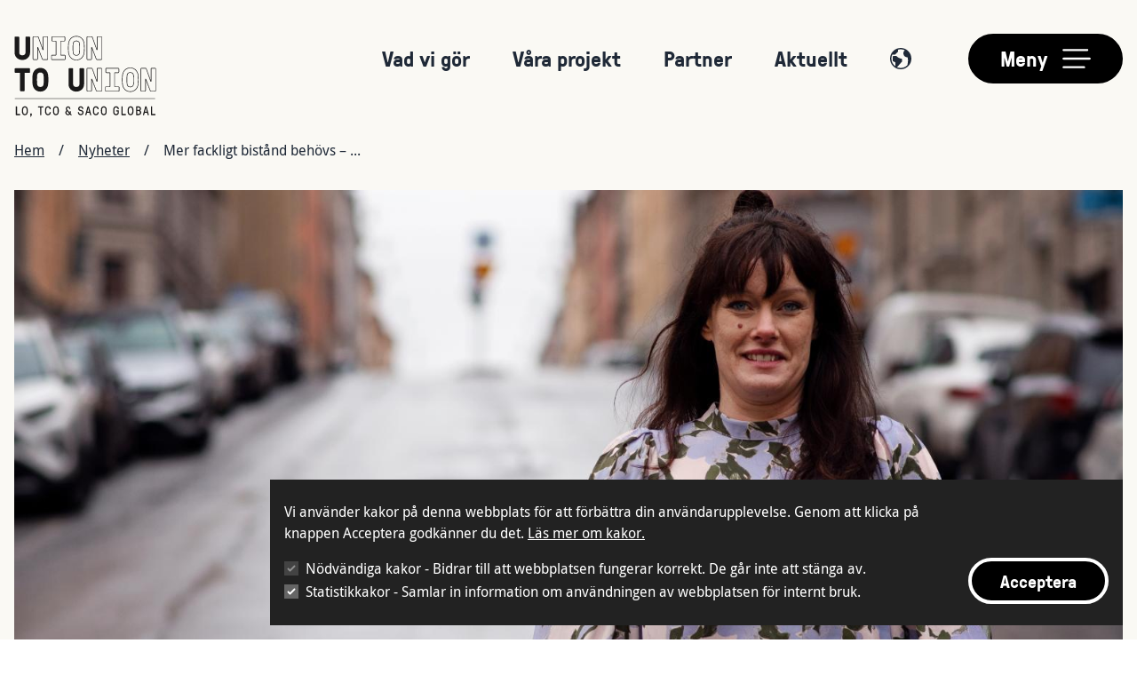

--- FILE ---
content_type: text/html; charset=UTF-8
request_url: https://www.uniontounion.org/nyhet/mer-fackligt-bistand-behovs-inte-mindre
body_size: 32420
content:
<!DOCTYPE html>
<html lang="sv" dir="ltr" prefix="og: https://ogp.me/ns#">
  <head>
    <meta charset="utf-8" />
<script async src="/sites/default/files/google_analytics/gtag.js?t8w382"></script>
<script>window.dataLayer = window.dataLayer || [];function gtag(){dataLayer.push(arguments)};gtag("js", new Date());gtag("set", "developer_id.dMDhkMT", true);gtag("config", "G-DM9RR4BKGR", {"groups":"default","page_placeholder":"PLACEHOLDER_page_location"});</script>
<meta name="description" content="Hemma efter min första resa med Union to Union kan jag knappt beskriva känslan av att se vår verksamhet och träffa våra partner. Under intensiva dagar har vi rest mellan fackförbund och arbetsplatser i Nairobi, Kenya och i städerna Blantyre och Lilongwe i Malawi. På skolor, vägbyggen, postkontor och inom fackliga verksamhet som utbildningscenter, en radiokanal och kurser har vi sett så många hoppfulla exempel – och jag blir så förbannat stolt!" />
<link rel="canonical" href="https://www.uniontounion.org/nyhet/mer-fackligt-bistand-behovs-inte-mindre" />
<meta property="og:site_name" content="Union to Union" />
<meta property="og:type" content="News" />
<meta property="og:url" content="https://www.uniontounion.org/nyhet/mer-fackligt-bistand-behovs-inte-mindre" />
<meta property="og:title" content="Mer fackligt bistånd behövs – inte mindre | Union to Union" />
<meta property="og:description" content="Hemma efter min första resa med Union to Union kan jag knappt beskriva känslan av att se vår verksamhet och träffa våra partner. Under intensiva dagar har vi rest mellan fackförbund och arbetsplatser i Nairobi, Kenya och i städerna Blantyre och Lilongwe i Malawi. På skolor, vägbyggen, postkontor och inom fackliga verksamhet som utbildningscenter, en radiokanal och kurser har vi sett så många hoppfulla exempel – och jag blir så förbannat stolt!" />
<meta property="og:image" content="https://www.uniontounion.org/sites/default/files/marianyberg_feb2022_6_foto_susannehedberg_0.jpg" />
<meta property="og:image" content="https://www.uniontounion.orgUnion to Union generalsekreterare" />
<meta property="og:image" content="https://www.uniontounion.orgkänner stöd för fackligt bistånd.&quot; data-aos=&quot;fade-up&quot; data-aos-offset=&quot;0&quot; data-aos-duration=&quot;800&quot; /&gt;" />
<meta name="twitter:card" content="summary" />
<meta name="twitter:description" content="Hemma efter min första resa med Union to Union kan jag knappt beskriva känslan av att se vår verksamhet och träffa våra partner. Under intensiva dagar har vi rest mellan fackförbund och arbetsplatser i Nairobi, Kenya och i städerna Blantyre och Lilongwe i Malawi. På skolor, vägbyggen, postkontor och inom fackliga verksamhet som utbildningscenter, en radiokanal och kurser har vi sett så många hoppfulla exempel – och jag blir så förbannat stolt!" />
<meta name="twitter:title" content="Mer fackligt bistånd behövs – inte mindre" />
<meta name="twitter:site" content="@uniontounion" />
<meta name="twitter:image" content="https://www.uniontounion.org/sites/default/files/marianyberg_feb2022_6_foto_susannehedberg_0.jpg" />
<meta name="Generator" content="Drupal 10 (https://www.drupal.org)" />
<meta name="MobileOptimized" content="width" />
<meta name="HandheldFriendly" content="true" />
<meta name="viewport" content="width=device-width, initial-scale=1.0" />
<link rel="icon" href="/favicon.ico" type="image/vnd.microsoft.icon" />
<script src="/sites/default/files/eu_cookie_compliance/eu_cookie_compliance.script.js?t8w382" defer></script>

    <title>Mer fackligt bistånd behövs – inte mindre | Union to Union</title>
    <link rel="stylesheet" media="all" href="/sites/default/files/css/css_9zZRvq-m8YRj6xuneidBNBfNR6qx7o0TphqkMjM3Lh4.css?delta=0&amp;language=sv&amp;theme=u2u&amp;include=eJxtyEEKgDAMBdELVQNeSNL6KcW0EdMovb3i2s08GPiaVPeCl3pI4ZZA-Jlr5BPBhnVUimwIvjhl0cgyWR9SWg5XwW30da66ueABMXUlqA" />
<link rel="stylesheet" media="all" href="/sites/default/files/css/css_CNqh-p1zHJ9SRgm1rGl6_OKnDQDLLVnje8b12Z36iTc.css?delta=1&amp;language=sv&amp;theme=u2u&amp;include=eJxtyEEKgDAMBdELVQNeSNL6KcW0EdMovb3i2s08GPiaVPeCl3pI4ZZA-Jlr5BPBhnVUimwIvjhl0cgyWR9SWg5XwW30da66ueABMXUlqA" />

    
    <link rel="apple-touch-icon" sizes="180x180" href="/apple-touch-icon.png">
    <link rel="icon" type="image/png" sizes="32x32" href="/favicon-32x32.png">
    <link rel="icon" type="image/png" sizes="16x16" href="/favicon-16x16.png">
    <link rel="manifest" href="/site.webmanifest" crossorigin="use-credentials">
    <link rel="mask-icon" href="/safari-pinned-tab.svg" color="#9e568c">
    <meta name="msapplication-TileColor" content="#9e568c">
    <meta name="theme-color" content="#9e568c">
  </head>
  <body>
  <div data-menu-toggle data-overlay style="background-color:rgba(0,0,0,0)" class="z-40 inset-0 will-change-transform transition-colors duration-500"></div>
        <a href="#main-content" class="visually-hidden focusable">
      Hoppa till huvudinnehåll
    </a>
    
      <div class="dialog-off-canvas-main-canvas" data-off-canvas-main-canvas>
    <div class="antialiased font-sans leading-relaxed text-gray-800 bg-spring-wood break-words">
  <div class="min-h-screen flex flex-col">
    <header class="mb-2 print:hidden">
  <div class="container">
    <div class="flex">
      <div class="py-4 md:pt-10">
        <div>
            <div>
    <div id="block-u2u-branding" class="block mt-6 first:mt-0">
  
    
    <div class="flex items-center leading-snug">
          <a
        class="font-semibold text-xl text-white"
        href="/"
        rel="home"
        title="Hem"
      >
        <svg class="max-w-logo lg:max-w-logo-medium 2xl:max-w-logo-large h-auto" width="271px" height="155px" viewBox="0 0 271 155" version="1.1" xmlns="http://www.w3.org/2000/svg" xmlns:xlink="http://www.w3.org/1999/xlink">
          <g stroke="none" stroke-width="1" fill="none" fill-rule="evenodd">
            <g transform="translate(-28.000000, -37.000000)" fill="#1A1919">
              <path d="M33.281,185.516 C33.281,185.658 33.376,185.753 33.518,185.753 L38.826,185.753 C39.086,185.753 39.299,185.966 39.299,186.227 L39.299,187.53 C39.299,187.791 39.086,188.004 38.826,188.004 L31.504,188.004 C31.243,188.004 31.03,187.791 31.03,187.53 L31.03,171.892 C31.03,171.631 31.243,171.418 31.504,171.418 L32.807,171.418 C33.068,171.418 33.281,171.631 33.281,171.892 L33.281,185.516"></path>
              <path d="M51.394,183.265 C51.679,181.322 51.655,178.1 51.394,176.157 C51.204,174.759 50.186,173.479 48.314,173.479 C46.774,173.479 45.447,174.427 45.234,176.157 C44.997,178.1 44.997,181.322 45.234,183.265 C45.423,184.639 46.466,185.943 48.314,185.943 C49.902,185.943 51.157,184.971 51.394,183.265 Z M53.645,176.157 C53.882,178.052 53.858,181.369 53.645,183.265 C53.361,185.871 51.442,188.193 48.314,188.193 C45.47,188.193 43.362,186.322 42.983,183.265 C42.746,181.346 42.746,178.052 42.983,176.157 C43.291,173.574 45.186,171.228 48.314,171.228 C51.157,171.228 53.266,173.1 53.645,176.157 L53.645,176.157 Z"></path>
              <path d="M58.536,190.302 L59.626,188.312 C59.72,188.146 59.555,188.004 59.413,188.004 L59.009,188.004 C58.749,188.004 58.536,187.791 58.536,187.53 L58.536,185.397 C58.536,185.137 58.749,184.924 59.009,184.924 L61.142,184.924 C61.403,184.924 61.616,185.137 61.616,185.397 L61.616,187.53 C61.616,188.146 61.427,188.597 61.142,188.999 L59.91,190.729 C59.815,190.871 59.649,191.084 59.294,191.084 L58.962,191.084 C58.512,191.084 58.346,190.658 58.536,190.302"></path>
              <path d="M79.605,173.906 L79.605,187.53 C79.605,187.791 79.392,188.004 79.132,188.004 L77.828,188.004 C77.568,188.004 77.354,187.791 77.354,187.53 L77.354,173.906 C77.354,173.764 77.259,173.669 77.117,173.669 L73.966,173.669 C73.705,173.669 73.492,173.456 73.492,173.195 L73.492,171.892 C73.492,171.631 73.705,171.418 73.966,171.418 L82.969,171.418 C83.23,171.418 83.443,171.631 83.443,171.892 L83.443,173.195 C83.443,173.456 83.23,173.669 82.969,173.669 L79.842,173.669 C79.7,173.669 79.605,173.764 79.605,173.906"></path>
              <path d="M97.686,183.265 C97.686,185.895 95.482,188.193 92.354,188.193 C89.511,188.193 87.402,186.322 87.023,183.265 C86.786,181.346 86.786,178.052 87.023,176.157 C87.331,173.574 89.226,171.228 92.354,171.228 C95.198,171.228 97.686,173.077 97.686,176.157 L97.686,176.489 C97.686,176.75 97.472,176.963 97.212,176.963 L95.908,176.963 C95.648,176.963 95.435,176.75 95.435,176.489 L95.435,176.157 C95.435,174.735 94.226,173.503 92.354,173.479 C90.814,173.479 89.487,174.427 89.274,176.157 C89.037,178.1 89.037,181.322 89.274,183.265 C89.463,184.639 90.506,185.943 92.354,185.943 C93.942,185.943 95.435,184.995 95.435,183.265 L95.435,182.933 C95.435,182.673 95.648,182.46 95.908,182.46 L97.212,182.46 C97.472,182.46 97.686,182.673 97.686,182.933 L97.686,183.265"></path>
              <path d="M110.578,183.265 C110.862,181.322 110.838,178.1 110.578,176.157 C110.388,174.759 109.369,173.479 107.497,173.479 C105.957,173.479 104.63,174.427 104.417,176.157 C104.18,178.1 104.18,181.322 104.417,183.265 C104.606,184.639 105.649,185.943 107.497,185.943 C109.085,185.943 110.341,184.971 110.578,183.265 Z M112.828,176.157 C113.065,178.052 113.042,181.369 112.828,183.265 C112.544,185.871 110.625,188.193 107.497,188.193 C104.654,188.193 102.545,186.322 102.166,183.265 C101.929,181.346 101.929,178.052 102.166,176.157 C102.474,173.574 104.369,171.228 107.497,171.228 C110.341,171.228 112.449,173.1 112.828,176.157 L112.828,176.157 Z"></path>
              <path d="M132.691,185.327 C132.739,185.279 132.833,185.208 132.739,185.09 L129.066,180.635 C128.995,180.541 128.924,180.611 128.9,180.635 C128.284,181.251 127.668,182.175 127.668,183.194 C127.668,184.734 128.877,186.061 130.63,186.061 C131.436,186.061 132.17,185.777 132.691,185.327 Z M127.408,178.692 C126.768,177.792 126.318,176.891 126.318,175.754 C126.318,173.218 127.976,171.418 130.772,171.418 C133.283,171.418 134.966,173.218 134.966,175.754 L134.966,176.109 C134.966,176.37 134.753,176.583 134.492,176.583 L133.283,176.583 C133.023,176.583 132.81,176.37 132.81,176.109 L132.81,175.754 C132.81,174.38 132.099,173.432 130.748,173.432 C129.161,173.432 128.45,174.38 128.45,175.754 C128.45,176.891 130.085,178.692 130.559,179.284 L133.71,183.147 C133.781,183.242 133.9,183.242 133.924,183.123 C133.924,183.123 134.018,182.555 134.018,180.896 C134.018,180.635 134.232,180.422 134.492,180.422 L135.558,180.422 C135.819,180.422 136.032,180.635 136.032,180.896 C136.032,183.502 135.795,184.189 135.629,184.639 C135.606,184.71 135.511,184.876 135.677,185.042 L137.501,187.127 C137.762,187.435 137.596,188.004 137.075,188.004 L135.914,188.004 C135.558,188.004 135.487,187.862 135.392,187.767 L134.516,186.819 C134.35,186.629 134.232,186.772 134.184,186.819 C133.26,187.672 132.075,188.193 130.63,188.193 C127.668,188.193 125.464,185.919 125.464,183.194 C125.464,181.749 126.389,180.256 127.408,179.261 C127.621,179.071 127.526,178.858 127.408,178.692 L127.408,178.692 Z"></path>
              <path d="M153.929,180.209 C151.607,179.687 149.972,178.266 149.972,175.683 C149.972,172.84 152.413,171.228 154.853,171.228 C157.649,171.228 159.71,173.242 159.71,175.683 L159.71,175.991 C159.71,176.251 159.497,176.465 159.237,176.465 L157.933,176.465 C157.673,176.465 157.46,176.251 157.46,175.991 L157.46,175.683 C157.46,174.095 156.061,173.479 154.853,173.479 C153.313,173.479 152.246,174.332 152.246,175.683 C152.246,177.768 154.26,177.982 155.801,178.36 C158.502,179.024 160.184,180.541 160.184,183.265 C160.184,186.298 157.601,188.193 154.853,188.193 C151.796,188.193 149.522,185.966 149.522,183.265 L149.522,182.886 C149.522,182.625 149.735,182.412 149.996,182.412 L151.323,182.412 C151.583,182.412 151.796,182.625 151.796,182.886 L151.796,183.265 C151.796,184.805 153.076,185.943 154.853,185.943 C156.63,185.943 157.91,184.782 157.91,183.265 C157.91,181.061 156.322,180.754 153.929,180.209"></path>
              <path d="M170.65,181.488 C170.792,181.488 170.887,181.417 170.84,181.228 L169.3,174.617 C169.276,174.522 169.252,174.475 169.205,174.475 L169.157,174.475 C169.11,174.475 169.086,174.522 169.063,174.617 L167.523,181.228 C167.475,181.417 167.57,181.488 167.712,181.488 L170.65,181.488 Z M171.598,184.024 C171.551,183.81 171.361,183.692 171.147,183.692 L167.214,183.692 C167.001,183.692 166.835,183.81 166.764,184.024 L165.722,187.648 C165.65,187.862 165.485,188.004 165.272,188.004 L163.968,188.004 C163.589,188.004 163.447,187.743 163.495,187.53 L167.901,171.773 C167.949,171.56 168.138,171.418 168.351,171.418 L170.01,171.418 C170.224,171.418 170.413,171.56 170.46,171.773 L174.868,187.53 C174.915,187.743 174.773,188.004 174.393,188.004 L173.091,188.004 C172.877,188.004 172.711,187.862 172.64,187.648 L171.598,184.024 L171.598,184.024 Z"></path>
              <path d="M189.048,183.265 C189.048,185.895 186.845,188.193 183.717,188.193 C180.873,188.193 178.765,186.322 178.385,183.265 C178.149,181.346 178.149,178.052 178.385,176.157 C178.694,173.574 180.589,171.228 183.717,171.228 C186.56,171.228 189.048,173.077 189.048,176.157 L189.048,176.489 C189.048,176.75 188.835,176.963 188.574,176.963 L187.271,176.963 C187.01,176.963 186.797,176.75 186.797,176.489 L186.797,176.157 C186.797,174.735 185.589,173.503 183.717,173.479 C182.177,173.479 180.85,174.427 180.636,176.157 C180.399,178.1 180.399,181.322 180.636,183.265 C180.826,184.639 181.868,185.943 183.717,185.943 C185.304,185.943 186.797,184.995 186.797,183.265 L186.797,182.933 C186.797,182.673 187.01,182.46 187.271,182.46 L188.574,182.46 C188.835,182.46 189.048,182.673 189.048,182.933 L189.048,183.265"></path>
              <path d="M201.94,183.265 C202.224,181.322 202.201,178.1 201.94,176.157 C201.751,174.759 200.732,173.479 198.86,173.479 C197.319,173.479 195.992,174.427 195.779,176.157 C195.542,178.1 195.542,181.322 195.779,183.265 C195.969,184.639 197.011,185.943 198.86,185.943 C200.447,185.943 201.703,184.971 201.94,183.265 Z M204.191,176.157 C204.428,178.052 204.404,181.369 204.191,183.265 C203.906,185.871 201.988,188.193 198.86,188.193 C196.016,188.193 193.908,186.322 193.528,183.265 C193.292,181.346 193.292,178.052 193.528,176.157 C193.837,173.574 195.732,171.228 198.86,171.228 C201.703,171.228 203.812,173.1 204.191,176.157 L204.191,176.157 Z"></path>
              <path d="M225.31,181.275 C225.31,181.133 225.215,181.038 225.073,181.038 L222.916,181.038 C222.656,181.038 222.443,180.824 222.443,180.564 L222.443,179.261 C222.443,179 222.656,178.787 222.916,178.787 L227.087,178.787 C227.348,178.787 227.561,179 227.561,179.261 L227.561,183.265 C227.561,186.014 225.357,188.193 222.229,188.193 C219.386,188.193 217.278,186.322 216.898,183.265 C216.661,181.346 216.661,178.052 216.898,176.157 C217.206,173.574 219.102,171.228 222.229,171.228 C225.073,171.228 227.561,173.077 227.561,176.157 L227.561,176.489 C227.561,176.75 227.348,176.963 227.087,176.963 L225.784,176.963 C225.523,176.963 225.31,176.75 225.31,176.489 L225.31,176.157 C225.31,174.735 224.102,173.503 222.229,173.479 C220.689,173.479 219.362,174.427 219.149,176.157 C218.912,178.1 218.912,181.322 219.149,183.265 C219.338,184.639 220.381,185.943 222.229,185.943 C223.817,185.943 225.31,185.113 225.31,183.265 L225.31,181.275"></path>
              <path d="M234.83,185.516 C234.83,185.658 234.925,185.753 235.067,185.753 L240.375,185.753 C240.635,185.753 240.848,185.966 240.848,186.227 L240.848,187.53 C240.848,187.791 240.635,188.004 240.375,188.004 L233.053,188.004 C232.792,188.004 232.579,187.791 232.579,187.53 L232.579,171.892 C232.579,171.631 232.792,171.418 233.053,171.418 L234.356,171.418 C234.617,171.418 234.83,171.631 234.83,171.892 L234.83,185.516"></path>
              <path d="M252.943,183.265 C253.228,181.322 253.204,178.1 252.943,176.157 C252.753,174.759 251.735,173.479 249.863,173.479 C248.323,173.479 246.996,174.427 246.783,176.157 C246.546,178.1 246.546,181.322 246.783,183.265 C246.972,184.639 248.015,185.943 249.863,185.943 C251.451,185.943 252.706,184.971 252.943,183.265 Z M255.194,176.157 C255.431,178.052 255.407,181.369 255.194,183.265 C254.91,185.871 252.991,188.193 249.863,188.193 C247.019,188.193 244.911,186.322 244.532,183.265 C244.295,181.346 244.295,178.052 244.532,176.157 C244.84,173.574 246.735,171.228 249.863,171.228 C252.706,171.228 254.815,173.1 255.194,176.157 L255.194,176.157 Z"></path>
              <path d="M262.774,180.374 C262.656,180.303 262.537,180.469 262.537,180.611 L262.537,185.516 C262.537,185.658 262.632,185.753 262.774,185.753 L265.191,185.753 C266.66,185.753 267.916,184.592 267.916,183.17 C267.916,181.512 266.66,180.374 265.191,180.374 L262.774,180.374 Z M265.191,178.242 C266.731,178.242 267.584,177.2 267.584,175.825 C267.584,174.427 266.423,173.669 265.191,173.669 L262.774,173.669 C262.632,173.669 262.537,173.764 262.537,173.906 L262.537,178.005 C262.537,178.147 262.632,178.242 262.774,178.242 L265.191,178.242 Z M269.835,175.825 C269.835,176.915 269.385,178.242 268.485,179.024 C268.295,179.19 268.295,179.403 268.485,179.545 C269.456,180.327 270.167,181.82 270.167,183.17 C270.167,185.919 267.916,188.004 265.191,188.004 L260.808,188.004 C260.547,188.004 260.334,187.791 260.334,187.53 L260.334,171.892 C260.334,171.631 260.547,171.418 260.808,171.418 L265.191,171.418 C267.75,171.418 269.835,173.266 269.835,175.825 L269.835,175.825 Z"></path>
              <path d="M280.549,181.488 C280.691,181.488 280.786,181.417 280.739,181.228 L279.199,174.617 C279.175,174.522 279.151,174.475 279.104,174.475 L279.056,174.475 C279.009,174.475 278.986,174.522 278.962,174.617 L277.422,181.228 C277.374,181.417 277.469,181.488 277.611,181.488 L280.549,181.488 Z M281.497,184.024 C281.45,183.81 281.26,183.692 281.047,183.692 L277.114,183.692 C276.9,183.692 276.734,183.81 276.663,184.024 L275.621,187.648 C275.55,187.862 275.384,188.004 275.171,188.004 L273.867,188.004 C273.488,188.004 273.346,187.743 273.394,187.53 L277.801,171.773 C277.848,171.56 278.037,171.418 278.251,171.418 L279.909,171.418 C280.123,171.418 280.312,171.56 280.36,171.773 L284.767,187.53 C284.814,187.743 284.672,188.004 284.293,188.004 L282.99,188.004 C282.776,188.004 282.61,187.862 282.539,187.648 L281.497,184.024 L281.497,184.024 Z"></path>
              <path d="M291.169,185.516 C291.169,185.658 291.264,185.753 291.406,185.753 L296.713,185.753 C296.974,185.753 297.187,185.966 297.187,186.227 L297.187,187.53 C297.187,187.791 296.974,188.004 296.713,188.004 L289.392,188.004 C289.131,188.004 288.918,187.791 288.918,187.53 L288.918,171.892 C288.918,171.631 289.131,171.418 289.392,171.418 L290.695,171.418 C290.956,171.418 291.169,171.631 291.169,171.892 L291.169,185.516"></path>
              <path d="M37.51,69.615 C37.51,72.359 39.755,74.604 43.434,74.604 C47.238,74.604 49.483,72.359 49.483,69.615 L49.483,40.304 C49.483,39.618 50.044,39.057 50.73,39.057 L57.029,39.057 C57.715,39.057 58.276,39.618 58.276,40.304 L58.276,69.615 C58.276,77.161 52.04,83.397 43.434,83.397 C34.952,83.397 28.717,77.161 28.717,69.615 L28.717,40.304 C28.717,39.618 29.277,39.057 29.964,39.057 L36.263,39.057 C36.948,39.057 37.51,39.618 37.51,40.304 L37.51,69.615"></path>
              <path d="M72.856,58.986 C73.213,58.986 73.522,59.222 73.643,59.589 L82.115,81.452 C82.231,81.76 82.476,82.161 83.286,82.161 L90.646,82.161 C91.03,82.161 91.343,81.848 91.343,81.464 L91.343,40.304 C91.343,39.92 91.03,39.607 90.646,39.607 L84.409,39.607 C84.025,39.607 83.712,39.92 83.712,40.304 L83.712,63.753 C83.712,64.258 83.341,64.654 82.867,64.654 C82.51,64.654 82.201,64.417 82.079,64.052 L73.539,40.366 C73.366,39.845 73.036,39.607 72.498,39.607 L65.076,39.607 C64.692,39.607 64.379,39.92 64.379,40.304 L64.379,81.464 C64.379,81.848 64.692,82.161 65.076,82.161 L71.312,82.161 C71.697,82.161 72.011,81.848 72.011,81.464 L72.011,59.887 C72.011,59.382 72.382,58.986 72.856,58.986 Z M90.646,83.261 L83.286,83.261 C82.211,83.261 81.431,82.758 81.088,81.845 L73.11,61.257 L73.11,81.464 C73.11,82.455 72.304,83.261 71.312,83.261 L65.076,83.261 C64.085,83.261 63.279,82.455 63.279,81.464 L63.279,40.304 C63.279,39.314 64.085,38.508 65.076,38.508 L72.498,38.508 C73.504,38.508 74.262,39.054 74.579,40.007 L82.612,62.288 L82.612,40.304 C82.612,39.314 83.419,38.508 84.409,38.508 L90.646,38.508 C91.636,38.508 92.442,39.314 92.442,40.304 L92.442,81.464 C92.442,82.455 91.636,83.261 90.646,83.261 L90.646,83.261 Z"></path>
              <path d="M100.314,74.842 C99.93,74.842 99.617,75.155 99.617,75.539 L99.617,81.464 C99.617,81.848 99.93,82.161 100.314,82.161 L124.012,82.161 C124.396,82.161 124.71,81.848 124.71,81.464 L124.71,75.539 C124.71,75.155 124.396,74.842 124.012,74.842 L117.152,74.842 C116.472,74.842 115.979,74.349 115.979,73.669 L115.979,48.1 C115.979,47.42 116.472,46.927 117.152,46.927 L123.389,46.927 C123.773,46.927 124.086,46.613 124.086,46.229 L124.086,40.304 C124.086,39.92 123.773,39.607 123.389,39.607 L100.938,39.607 C100.553,39.607 100.24,39.92 100.24,40.304 L100.24,46.229 C100.24,46.613 100.553,46.927 100.938,46.927 L107.174,46.927 C107.854,46.927 108.348,47.42 108.348,48.1 L108.348,73.669 C108.348,74.349 107.854,74.842 107.174,74.842 L100.314,74.842 Z M124.012,83.261 L100.314,83.261 C99.324,83.261 98.518,82.455 98.518,81.464 L98.518,75.539 C98.518,74.549 99.324,73.742 100.314,73.742 L107.174,73.742 L107.248,73.669 L107.248,48.1 L107.174,48.026 L100.938,48.026 C99.947,48.026 99.141,47.22 99.141,46.229 L99.141,40.304 C99.141,39.314 99.947,38.508 100.938,38.508 L123.389,38.508 C124.379,38.508 125.186,39.314 125.186,40.304 L125.186,46.229 C125.186,47.22 124.379,48.026 123.389,48.026 L117.152,48.026 L117.078,48.1 L117.078,73.669 L117.152,73.742 L124.012,73.742 C125.003,73.742 125.81,74.549 125.81,75.539 L125.81,81.464 C125.81,82.455 125.003,83.261 124.012,83.261 L124.012,83.261 Z"></path>
              <path d="M146.466,47.714 C143.341,47.714 141.284,49.397 140.962,52.216 C140.346,57.402 140.346,64.367 140.962,69.55 C141.284,72.371 143.341,74.054 146.466,74.054 C149.591,74.054 151.648,72.371 151.968,69.553 C152.586,64.367 152.586,57.402 151.969,52.219 C151.648,49.397 149.591,47.714 146.466,47.714 Z M146.466,75.154 C142.063,75.154 140.171,72.325 139.87,69.677 C139.244,64.419 139.244,57.349 139.87,52.089 C140.171,49.444 142.062,46.615 146.466,46.615 C150.87,46.615 152.761,49.444 153.061,52.092 C153.688,57.349 153.688,64.419 153.061,69.68 C152.761,72.325 150.87,75.154 146.466,75.154 Z M146.466,38.921 C137.662,38.921 132.941,45.599 132.169,52.217 C131.552,57.402 131.552,64.367 132.169,69.55 C132.941,76.169 137.662,82.847 146.466,82.847 C155.27,82.847 159.989,76.169 160.761,69.551 C161.379,64.367 161.379,57.402 160.762,52.219 C159.989,45.599 155.27,38.921 146.466,38.921 Z M146.466,83.947 C136.985,83.947 131.905,76.781 131.077,69.679 C130.45,64.419 130.45,57.349 131.077,52.089 C131.905,44.988 136.985,37.822 146.466,37.822 C155.946,37.822 161.025,44.988 161.854,52.09 C162.48,57.349 162.48,64.419 161.854,69.68 C161.025,76.781 155.946,83.947 146.466,83.947 L146.466,83.947 Z"></path>
              <path d="M175.762,58.986 C176.119,58.986 176.428,59.222 176.55,59.588 L185.022,81.452 C185.138,81.76 185.381,82.161 186.193,82.161 L193.552,82.161 C193.936,82.161 194.249,81.848 194.249,81.464 L194.249,40.304 C194.249,39.92 193.936,39.607 193.552,39.607 L187.315,39.607 C186.931,39.607 186.618,39.92 186.618,40.304 L186.618,63.753 C186.618,64.258 186.247,64.654 185.773,64.654 C185.417,64.654 185.107,64.417 184.985,64.052 L176.446,40.366 C176.272,39.845 175.942,39.607 175.404,39.607 L167.983,39.607 C167.599,39.607 167.286,39.92 167.286,40.304 L167.286,81.464 C167.286,81.848 167.599,82.161 167.983,82.161 L174.22,82.161 C174.604,82.161 174.917,81.848 174.917,81.464 L174.917,59.887 C174.917,59.382 175.288,58.986 175.762,58.986 Z M193.552,83.261 L186.193,83.261 C185.117,83.261 184.336,82.758 183.995,81.844 L176.017,61.255 L176.017,81.464 C176.017,82.455 175.21,83.261 174.22,83.261 L167.983,83.261 C166.993,83.261 166.187,82.455 166.187,81.464 L166.187,40.304 C166.187,39.314 166.993,38.508 167.983,38.508 L175.404,38.508 C176.409,38.508 177.167,39.053 177.485,40.006 L185.519,62.288 L185.519,40.304 C185.519,39.314 186.325,38.508 187.315,38.508 L193.552,38.508 C194.542,38.508 195.349,39.314 195.349,40.304 L195.349,81.464 C195.349,82.455 194.542,83.261 193.552,83.261 L193.552,83.261 Z"></path>
              <path d="M30.088,107.788 C29.402,107.788 28.841,107.227 28.841,106.541 L28.841,100.304 C28.841,99.618 29.402,99.057 30.088,99.057 L56.904,99.057 C57.59,99.057 58.151,99.618 58.151,100.304 L58.151,106.541 C58.151,107.227 57.59,107.788 56.904,107.788 L48.485,107.788 C48.111,107.788 47.861,108.037 47.861,108.412 L47.861,141.464 C47.861,142.15 47.301,142.711 46.614,142.711 L40.378,142.711 C39.692,142.711 39.131,142.15 39.131,141.464 L39.131,108.412 C39.131,108.037 38.882,107.788 38.507,107.788 L30.088,107.788"></path>
              <path d="M71.812,112.154 C71.188,117.392 71.188,124.377 71.812,129.615 C72.124,132.359 74.057,134.604 77.861,134.604 C81.665,134.604 83.599,132.359 83.91,129.615 C84.534,124.377 84.534,117.392 83.91,112.154 C83.599,109.409 81.665,107.164 77.861,107.164 C74.057,107.164 72.124,109.409 71.812,112.154 Z M92.703,112.154 C93.327,117.392 93.327,124.377 92.703,129.615 C91.83,137.098 86.467,143.397 77.861,143.397 C69.255,143.397 63.892,137.098 63.019,129.615 C62.395,124.377 62.395,117.392 63.019,112.154 C63.892,104.67 69.255,98.371 77.861,98.371 C86.467,98.371 91.83,104.67 92.703,112.154 L92.703,112.154 Z"></path>
              <path d="M140.416,129.615 C140.416,132.359 142.661,134.604 146.341,134.604 C150.145,134.604 152.39,132.359 152.39,129.615 L152.39,100.304 C152.39,99.618 152.951,99.057 153.637,99.057 L159.936,99.057 C160.622,99.057 161.183,99.618 161.183,100.304 L161.183,129.615 C161.183,137.161 154.946,143.397 146.341,143.397 C137.859,143.397 131.623,137.161 131.623,129.615 L131.623,100.304 C131.623,99.618 132.185,99.057 132.87,99.057 L139.169,99.057 C139.854,99.057 140.416,99.618 140.416,100.304 L140.416,129.615"></path>
              <path d="M175.762,118.986 C176.119,118.986 176.428,119.222 176.55,119.588 L185.022,141.452 C185.138,141.76 185.381,142.161 186.193,142.161 L193.552,142.161 C193.936,142.161 194.249,141.848 194.249,141.464 L194.249,100.304 C194.249,99.92 193.936,99.607 193.552,99.607 L187.315,99.607 C186.931,99.607 186.618,99.92 186.618,100.304 L186.618,123.753 C186.618,124.258 186.247,124.654 185.773,124.654 C185.417,124.654 185.107,124.417 184.985,124.052 L176.446,100.366 C176.272,99.845 175.942,99.607 175.404,99.607 L167.983,99.607 C167.599,99.607 167.286,99.92 167.286,100.304 L167.286,141.464 C167.286,141.848 167.599,142.161 167.983,142.161 L174.22,142.161 C174.604,142.161 174.917,141.848 174.917,141.464 L174.917,119.886 C174.917,119.382 175.288,118.986 175.762,118.986 Z M193.552,143.261 L186.193,143.261 C185.117,143.261 184.336,142.758 183.995,141.843 L176.017,121.255 L176.017,141.464 C176.017,142.455 175.21,143.261 174.22,143.261 L167.983,143.261 C166.993,143.261 166.187,142.455 166.187,141.464 L166.187,100.304 C166.187,99.314 166.993,98.508 167.983,98.508 L175.404,98.508 C176.409,98.508 177.167,99.053 177.485,100.006 L185.519,122.288 L185.519,100.304 C185.519,99.314 186.325,98.508 187.315,98.508 L193.552,98.508 C194.542,98.508 195.349,99.314 195.349,100.304 L195.349,141.464 C195.349,142.455 194.542,143.261 193.552,143.261 L193.552,143.261 Z"></path>
              <path d="M203.221,134.842 C202.836,134.842 202.523,135.155 202.523,135.539 L202.523,141.464 C202.523,141.848 202.836,142.161 203.221,142.161 L226.919,142.161 C227.303,142.161 227.616,141.848 227.616,141.464 L227.616,135.539 C227.616,135.155 227.303,134.842 226.919,134.842 L220.059,134.842 C219.379,134.842 218.886,134.349 218.886,133.669 L218.886,108.1 C218.886,107.42 219.379,106.926 220.059,106.926 L226.295,106.926 C226.679,106.926 226.992,106.614 226.992,106.229 L226.992,100.304 C226.992,99.92 226.679,99.607 226.295,99.607 L203.845,99.607 C203.46,99.607 203.147,99.92 203.147,100.304 L203.147,106.229 C203.147,106.614 203.46,106.926 203.845,106.926 L210.081,106.926 C210.761,106.926 211.254,107.42 211.254,108.1 L211.254,133.669 C211.254,134.349 210.761,134.842 210.081,134.842 L203.221,134.842 Z M226.919,143.261 L203.221,143.261 C202.23,143.261 201.424,142.455 201.424,141.464 L201.424,135.539 C201.424,134.549 202.23,133.742 203.221,133.742 L210.081,133.742 L210.154,133.669 L210.154,108.1 L210.081,108.026 L203.845,108.026 C202.854,108.026 202.048,107.22 202.048,106.229 L202.048,100.304 C202.048,99.314 202.854,98.508 203.845,98.508 L226.295,98.508 C227.286,98.508 228.092,99.314 228.092,100.304 L228.092,106.229 C228.092,107.22 227.286,108.026 226.295,108.026 L220.059,108.026 L219.985,108.1 L219.985,133.669 L220.059,133.742 L226.919,133.742 C227.91,133.742 228.716,134.549 228.716,135.539 L228.716,141.464 C228.716,142.455 227.91,143.261 226.919,143.261 L226.919,143.261 Z"></path>
              <path d="M249.372,107.714 C246.247,107.714 244.19,109.397 243.87,112.216 C243.252,117.402 243.252,124.367 243.869,129.55 C244.19,132.371 246.247,134.054 249.372,134.054 C252.498,134.054 254.554,132.371 254.875,129.553 C255.492,124.367 255.492,117.402 254.875,112.218 C254.554,109.397 252.498,107.714 249.372,107.714 Z M249.372,135.154 C244.968,135.154 243.077,132.325 242.777,129.677 C242.15,124.419 242.15,117.349 242.777,112.089 C243.077,109.444 244.968,106.614 249.372,106.614 C253.776,106.614 255.667,109.444 255.967,112.092 C256.594,117.349 256.594,124.419 255.967,129.68 C255.667,132.325 253.776,135.154 249.372,135.154 Z M249.372,98.921 C240.568,98.921 235.849,105.599 235.077,112.218 C234.459,117.402 234.459,124.367 235.076,129.55 C235.849,136.169 240.568,142.847 249.372,142.847 C258.176,142.847 262.896,136.169 263.668,129.551 C264.285,124.367 264.285,117.402 263.668,112.218 C262.896,105.599 258.176,98.921 249.372,98.921 Z M249.372,143.947 C239.892,143.947 234.813,136.781 233.984,129.679 C233.357,124.419 233.357,117.349 233.984,112.089 C234.813,104.988 239.892,97.822 249.372,97.822 C258.853,97.822 263.933,104.988 264.761,112.09 C265.387,117.349 265.387,124.419 264.761,129.68 C263.933,136.781 258.853,143.947 249.372,143.947 L249.372,143.947 Z"></path>
              <path d="M278.669,118.986 C279.026,118.986 279.335,119.222 279.457,119.589 L287.929,141.452 C288.044,141.759 288.289,142.161 289.1,142.161 L296.459,142.161 C296.843,142.161 297.156,141.848 297.156,141.464 L297.156,100.304 C297.156,99.92 296.843,99.607 296.459,99.607 L290.223,99.607 C289.838,99.607 289.525,99.92 289.525,100.304 L289.525,123.753 C289.525,124.258 289.154,124.654 288.68,124.654 C288.324,124.654 288.015,124.417 287.893,124.052 L279.353,100.366 C279.179,99.845 278.85,99.607 278.312,99.607 L270.89,99.607 C270.505,99.607 270.192,99.92 270.192,100.304 L270.192,141.464 C270.192,141.848 270.505,142.161 270.89,142.161 L277.126,142.161 C277.511,142.161 277.824,141.848 277.824,141.464 L277.824,119.886 C277.824,119.382 278.195,118.986 278.669,118.986 Z M296.459,143.261 L289.1,143.261 C288.025,143.261 287.245,142.758 286.901,141.844 L278.924,121.257 L278.924,141.464 C278.924,142.455 278.117,143.261 277.126,143.261 L270.89,143.261 C269.899,143.261 269.093,142.455 269.093,141.464 L269.093,100.304 C269.093,99.314 269.899,98.508 270.89,98.508 L278.312,98.508 C279.317,98.508 280.076,99.054 280.392,100.007 L288.426,122.288 L288.426,100.304 C288.426,99.314 289.232,98.508 290.223,98.508 L296.459,98.508 C297.45,98.508 298.256,99.314 298.256,100.304 L298.256,141.464 C298.256,142.455 297.45,143.261 296.459,143.261 L296.459,143.261 Z"></path>
              <polygon points="29.159 157.172 296.687 157.172 296.687 156.172 29.159 156.172"></polygon>
            </g>
          </g>
        </svg>
      </a>
          </div>
</div>

  </div>

        </div>
      </div>

      <div data-menu-top class="-mx-4 md:mt-0 md:mx-0 md:relative md:flex md:flex-wrap md:flex-1 md:justify-end md:items-center">
          <div>
    <nav aria-labelledby="block-u2u-main-menu-menu" id="block-u2u-main-menu">
            
  <h2 class="visually-hidden" id="block-u2u-main-menu-menu">Huvudmeny</h2>
  

        
  
              <div class="w-full hidden md:block">
      <ul class="w-full h-full mt-2px py-4 md:mt-0 md:mx-0 md:relative md:flex md:flex-wrap md:flex-1 md:items-center md:justify-end md:border-b-0 md:mb-4 2xl:mb-8">
                            <li class="menu-item-level-0 px-2 lg:px-4 xl:px-6 py-2 lg:py-3">
                              <a href="/om-oss/vad-vi-gor" class="font-display font-bold text-xl xl:text-2xl no-underline hover:underline focus:outline-none focus:underline  ">Vad vi gör</a>
                            </li>
                      <li class="menu-item-level-0 px-2 lg:px-4 xl:px-6 py-2 lg:py-3">
                              <a href="/facket-i-varlden" class="font-display font-bold text-xl xl:text-2xl no-underline hover:underline focus:outline-none focus:underline  " data-drupal-link-system-path="node/909">Våra projekt</a>
                            </li>
                      <li class="menu-item-level-0 px-2 lg:px-4 xl:px-6 hover:bg-heavy-metal hover:text-gray-400 py-2 lg:py-3">
                              <a href="/partner" class="font-display font-bold text-xl xl:text-2xl no-underline hover:underline focus:outline-none focus:underline  " data-drupal-link-system-path="node/882">Partner</a>
                                  
                      <ul class="menu-level-1 hidden absolute right-0 z-10 top-full w-full min-w-min bg-heavy-metal py-4 space-y-3">
                            <li class="menu-item-level-1 px-2 lg:px-4 xl:px-6">
                              <a href="/partner/eng" class="font-display font-bold text-xl xl:text-2xl no-underline hover:underline focus:outline-none focus:underline text-white " data-drupal-link-system-path="node/817">In English</a>
                            </li>
                      <li class="menu-item-level-1 px-2 lg:px-4 xl:px-6">
                              <a href="/partner/esp" class="font-display font-bold text-xl xl:text-2xl no-underline hover:underline focus:outline-none focus:underline text-white " data-drupal-link-system-path="node/7956">En Español</a>
                            </li>
                      <li class="menu-item-level-1 px-2 lg:px-4 xl:px-6">
                              <a href="/partner/materialsida-partners" class="font-display font-bold text-xl xl:text-2xl no-underline hover:underline focus:outline-none focus:underline text-white " data-drupal-link-system-path="node/810">Utvecklingsprojekt</a>
                            </li>
            </ul>
        
                  </li>
                      <li class="menu-item-level-0 px-2 lg:px-4 xl:px-6 hover:bg-heavy-metal hover:text-gray-400 py-2 lg:py-3">
                              <a href="/aktuellt" title="Aktuellt" class="font-display font-bold text-xl xl:text-2xl no-underline hover:underline focus:outline-none focus:underline  " data-drupal-link-system-path="node/7922">Aktuellt</a>
                                  
                      <ul class="menu-level-1 hidden absolute right-0 z-10 top-full w-full min-w-min bg-heavy-metal py-4 space-y-3">
                            <li class="menu-item-level-1 px-2 lg:px-4 xl:px-6">
                              <a href="/aktuellt/nyheter" class="font-display font-bold text-xl xl:text-2xl no-underline hover:underline focus:outline-none focus:underline text-white " data-drupal-link-system-path="node/17">Nyheter</a>
                            </li>
            </ul>
        
                  </li>
                      <li class="menu-item-level-0 px-2 lg:px-4 xl:px-6 hover:bg-heavy-metal hover:text-gray-400 py-2 lg:py-3">
                              <span class="block py-1">
          <svg class="h-6 w-6" viewBox="0 0 16 16" version="1.1" xmlns="http://www.w3.org/2000/svg" xmlns:xlink="http://www.w3.org/1999/xlink">
            <g stroke="none" stroke-width="1" fill="none" fill-rule="evenodd">
              <g class="fill-current" fill-rule="nonzero">
                <path d="M8,0 C3.582,0 0,3.582 0,8 C0,12.418 3.582,16 8,16 C12.418,16 16,12.418 16,8 C16,3.582 12.418,0 8,0 Z M8,15 C7.016,15 6.08,14.797 5.231,14.43 L8.874,10.332 C8.955,10.24 9,10.122 9,10 L9,8.5 C9,8.224 8.776,8 8.5,8 C6.735,8 4.872,6.165 4.854,6.146 C4.76,6.052 4.633,6 4.5,6 L2.5,6 C2.224,6 2,6.224 2,6.5 L2,9.5 C2,9.689 2.107,9.863 2.276,9.947 L4,10.809 L4,13.745 C2.187,12.48 1,10.379 1,8 C1,6.926 1.242,5.909 1.674,5 L3.5,5 C3.633,5 3.76,4.947 3.854,4.854 L5.854,2.854 C5.948,2.76 6,2.633 6,2.5 L6,1.29 C6.634,1.101 7.305,1 8,1 C9.1,1 10.141,1.254 11.067,1.706 C11.002,1.761 10.939,1.818 10.879,1.878 C10.312,2.445 10,3.198 10,3.999 C10,4.8 10.312,5.554 10.879,6.12 C11.448,6.689 12.211,6.999 12.998,6.999 C13.047,6.999 13.097,6.998 13.147,6.995 C13.363,7.804 13.752,9.912 13.016,12.813 C13.009,12.84 13.005,12.868 13.003,12.895 C11.732,14.193 9.961,14.999 8.001,14.999 L8,15 Z"></path>
              </g>
            </g>
          </svg>
          </span>
                                  
                      <ul class="menu-level-1 hidden absolute right-0 z-10 top-full w-full min-w-[160px] bg-heavy-metal py-4 space-y-3">
                            <li class="menu-item-level-1 px-2 lg:px-4 xl:px-6">
                              <a href="/in-english" class="font-display font-bold text-xl xl:text-2xl no-underline hover:underline focus:outline-none focus:underline text-white " data-drupal-link-system-path="node/8090">In English</a>
                            </li>
                      <li class="menu-item-level-1 px-2 lg:px-4 xl:px-6">
                              <a href="/espanol" class="font-display font-bold text-xl xl:text-2xl no-underline hover:underline focus:outline-none focus:underline text-white " data-drupal-link-system-path="node/8091">En Español</a>
                            </li>
            </ul>
        
                  </li>
            </ul>
            </div>
        


  </nav>

  </div>

      </div>
      <div class="flex items-center justify-end ml-auto md:ml-4 lg:ml-10">
        <button data-menu-toggle type="button" class="text-lg lg:text-2xl font-display font-bold flex items-center py-1 lg:py-2 px-4 lg:px-8 border-4 border-black rounded-full text-white bg-black transition-colors md:hover:bg-white md:hover:text-gray-800 md:mb-4 2xl:mb-8"
                aria-label="Toggle main menu">
          <span>Meny</span>
          <svg class="h-auto w-8 ml-4" width="36px" height="25px" viewBox="0 0 36 25" version="1.1" xmlns="http://www.w3.org/2000/svg" xmlns:xlink="http://www.w3.org/1999/xlink">
            <g class="stroke-current" stroke="none" stroke-width="1" fill="none" fill-rule="evenodd" stroke-linecap="round" stroke-linejoin="round">
              <g id="menu" transform="translate(1.500000, 0.083333)" stroke-width="2.666667">
                <line x1="0" y1="12.4166667" x2="33" y2="12.4166667"></line>
                <line x1="0" y1="1.41666667" x2="30" y2="1.41666667"></line>
                <line class="hidden" x1="0" y1="1.41666667" x2="26" y2="23.4166667"></line>
                <line class="hidden" x1="0" y1="23.4166667" x2="26" y2="1.41666667"></line>
                <line x1="0" y1="23.4166667" x2="26" y2="23.4166667"></line>
              </g>
            </g>
          </svg>
        </button>
      </div>
    </div>
  </div>
</header>
<div data-menu-full class="fixed z-50 right-0 top-0 w-full overflow-auto sm:w-1/2 2xl:w-1/4 h-screen translate-x-full bg-cosmic text-white px-8 pt-20 pb-28 will-change-transform transition-transform">
  <button data-menu-toggle type="button" class="absolute top-4 right-8 appearance-none focus:outline-none border-2 border-transparent focus-visible:border-white" aria-label="Toggle menu">
    <svg width="24" height="24" viewBox="0 0 14 14" version="1.1" xmlns="http://www.w3.org/2000/svg" xmlns:xlink="http://www.w3.org/1999/xlink">
      <g stroke="none" stroke-width="1" fill="none" fill-rule="evenodd" stroke-linecap="round" stroke-linejoin="round">
        <g class="stroke-current" transform="translate(1.000000, 1.000000)" stroke-width="2">
          <line x1="12" y1="0" x2="0" y2="12"></line>
          <line x1="0" y1="0" x2="12" y2="12"></line>
        </g>
      </g>
    </svg>
  </button>
  <div class="space-y-8">
    <form action="/sok" method="get" accept-charset="UTF-8" class="relative">
      <label for="search-input" class="sr-only">Sök</label>
      <input type="text" id="search-input" name="search_api_fulltext" value="" size="30" maxlength="128" class="mt-0 rounded-full text-black">
      <input type="submit" value="Sök" class="search-button">
    </form>
    <nav aria-labelledby="block-mainmenu-full-menu" id="block-mainmenu-full">
            
  <h2 class="visually-hidden" id="block-mainmenu-full-menu">Huvudmeny</h2>
  

        
              <ul>
                    <li>
                          <span class="flex">
                <a href="/om-oss/vad-vi-gor" class="py-2 block text-base md:text-xl font-black  ">Vad vi gör</a>
                  </span>
              </li>
                <li>
                          <span class="flex">
                <a href="/facket-i-varlden" class="py-2 block text-base md:text-xl font-black  " data-drupal-link-system-path="node/909">Våra projekt</a>
                  </span>
              </li>
                <li>
                          <span data-menu-level class="flex items-center justify-between">
                <a href="/partner" class="py-2 block text-base md:text-xl font-black  " data-drupal-link-system-path="node/882">Partner</a>
                    <svg data-menu-level-toggle width="20" height="20" class="cursor-pointer transition-transform" viewBox="0 0 16 16" version="1.1" xmlns="http://www.w3.org/2000/svg" xmlns:xlink="http://www.w3.org/1999/xlink">
              <g stroke="none" stroke-width="1" fill="none" fill-rule="evenodd" stroke-linecap="round" stroke-linejoin="round">
                <g class="stroke-current" transform="translate(1.000000, 1.000000)" stroke-width="2">
                  <line x1="7" y1="0" x2="7" y2="14"></line>
                  <line x1="0" y1="7" x2="14" y2="7"></line>
                </g>
              </g>
            </svg>
          </span>
                        <ul class="ml-2 hidden">
                    <li>
                          <span data-menu-level class="flex items-center justify-between">
                <a href="/partner/eng" class="py-2 block text-base md:text-xl font-black font-bold " data-drupal-link-system-path="node/817">In English</a>
                    <svg data-menu-level-toggle width="20" height="20" class="cursor-pointer transition-transform" viewBox="0 0 16 16" version="1.1" xmlns="http://www.w3.org/2000/svg" xmlns:xlink="http://www.w3.org/1999/xlink">
              <g stroke="none" stroke-width="1" fill="none" fill-rule="evenodd" stroke-linecap="round" stroke-linejoin="round">
                <g class="stroke-current" transform="translate(1.000000, 1.000000)" stroke-width="2">
                  <line x1="7" y1="0" x2="7" y2="14"></line>
                  <line x1="0" y1="7" x2="14" y2="7"></line>
                </g>
              </g>
            </svg>
          </span>
                        <ul class="ml-2 hidden">
                    <li>
                          <span class="flex">
                <a href="/partner/eng/partners" class="py-2 block text-base md:text-xl font-black  font-medium" data-drupal-link-system-path="node/819">For partners</a>
                  </span>
              </li>
                <li>
                          <span class="flex">
                <a href="/partner/eng/tools-development-projects" class="py-2 block text-base md:text-xl font-black  font-medium" data-drupal-link-system-path="node/894">Tools for development projects</a>
                  </span>
              </li>
        </ul>
  
              </li>
                <li>
                          <span class="flex">
                <a href="/partner/esp" class="py-2 block text-base md:text-xl font-black font-bold " data-drupal-link-system-path="node/7956">En Español</a>
                  </span>
              </li>
                <li>
                          <span class="flex">
                <a href="/partner/materialsida-partners" class="py-2 block text-base md:text-xl font-black font-bold " data-drupal-link-system-path="node/810">Utvecklingsprojekt</a>
                  </span>
              </li>
        </ul>
  
              </li>
                <li>
                          <span data-menu-level class="flex items-center justify-between">
                <a href="/om-oss" class="py-2 block text-base md:text-xl font-black  " data-drupal-link-system-path="node/3">Om oss</a>
                    <svg data-menu-level-toggle width="20" height="20" class="cursor-pointer transition-transform" viewBox="0 0 16 16" version="1.1" xmlns="http://www.w3.org/2000/svg" xmlns:xlink="http://www.w3.org/1999/xlink">
              <g stroke="none" stroke-width="1" fill="none" fill-rule="evenodd" stroke-linecap="round" stroke-linejoin="round">
                <g class="stroke-current" transform="translate(1.000000, 1.000000)" stroke-width="2">
                  <line x1="7" y1="0" x2="7" y2="14"></line>
                  <line x1="0" y1="7" x2="14" y2="7"></line>
                </g>
              </g>
            </svg>
          </span>
                        <ul class="ml-2 hidden">
                    <li>
                          <span class="flex">
                <a href="/om-oss/var-styrelse" class="py-2 block text-base md:text-xl font-black font-bold " data-drupal-link-system-path="node/874">Vår styrelse</a>
                  </span>
              </li>
                <li>
                          <span class="flex">
                <a href="/om-oss/vill-du-jobba-hos-oss" class="py-2 block text-base md:text-xl font-black font-bold " data-drupal-link-system-path="node/860">Lediga jobb</a>
                  </span>
              </li>
                <li>
                          <span class="flex">
                <a href="/om-oss/var-hantering-av-dina-personuppgifter" class="py-2 block text-base md:text-xl font-black font-bold " data-drupal-link-system-path="node/899">Vår hantering av dina personuppgifter</a>
                  </span>
              </li>
                <li>
                          <span class="flex">
                <a href="/om-oss/kakor" class="py-2 block text-base md:text-xl font-black font-bold " data-drupal-link-system-path="node/8136">Kakor</a>
                  </span>
              </li>
                <li>
                          <span class="flex">
                <a href="/om-oss/tillganglighetsredogorelse" class="py-2 block text-base md:text-xl font-black font-bold " data-drupal-link-system-path="node/8135">Tillgänglighetsredogörelse</a>
                  </span>
              </li>
        </ul>
  
              </li>
                <li>
                          <span data-menu-level class="flex items-center justify-between">
                <a href="/aktuellt" title="Aktuellt" class="py-2 block text-base md:text-xl font-black  " data-drupal-link-system-path="node/7922">Aktuellt</a>
                    <svg data-menu-level-toggle width="20" height="20" class="cursor-pointer transition-transform" viewBox="0 0 16 16" version="1.1" xmlns="http://www.w3.org/2000/svg" xmlns:xlink="http://www.w3.org/1999/xlink">
              <g stroke="none" stroke-width="1" fill="none" fill-rule="evenodd" stroke-linecap="round" stroke-linejoin="round">
                <g class="stroke-current" transform="translate(1.000000, 1.000000)" stroke-width="2">
                  <line x1="7" y1="0" x2="7" y2="14"></line>
                  <line x1="0" y1="7" x2="14" y2="7"></line>
                </g>
              </g>
            </svg>
          </span>
                        <ul class="ml-2 hidden">
                    <li>
                          <span class="flex">
                <a href="/aktuellt/nyheter" class="py-2 block text-base md:text-xl font-black font-bold " data-drupal-link-system-path="node/17">Nyheter</a>
                  </span>
              </li>
        </ul>
  
              </li>
                <li>
                          <span data-menu-level class="flex items-center justify-between">
                <a href="/lar-dig-mer-0" class="py-2 block text-base md:text-xl font-black  " data-drupal-link-system-path="node/890">Material och rapporter</a>
                    <svg data-menu-level-toggle width="20" height="20" class="cursor-pointer transition-transform" viewBox="0 0 16 16" version="1.1" xmlns="http://www.w3.org/2000/svg" xmlns:xlink="http://www.w3.org/1999/xlink">
              <g stroke="none" stroke-width="1" fill="none" fill-rule="evenodd" stroke-linecap="round" stroke-linejoin="round">
                <g class="stroke-current" transform="translate(1.000000, 1.000000)" stroke-width="2">
                  <line x1="7" y1="0" x2="7" y2="14"></line>
                  <line x1="0" y1="7" x2="14" y2="7"></line>
                </g>
              </g>
            </svg>
          </span>
                        <ul class="ml-2 hidden">
                    <li>
                          <span class="flex">
                <a href="/material-och-rapporter/rapporter-och-material" class="py-2 block text-base md:text-xl font-black font-bold " data-drupal-link-system-path="node/7849">Rapporter och verksamhetsberättelser</a>
                  </span>
              </li>
        </ul>
  
              </li>
                <li>
                          <span class="flex">
                <a href="/pressrum" class="py-2 block text-base md:text-xl font-black  " data-drupal-link-system-path="node/861">Press</a>
                  </span>
              </li>
                <li>
                          <span data-menu-level class="flex items-center justify-between">
                <a href="/kontakta-oss" class="py-2 block text-base md:text-xl font-black  " data-drupal-link-system-path="node/18">Kontakta oss</a>
                    <svg data-menu-level-toggle width="20" height="20" class="cursor-pointer transition-transform" viewBox="0 0 16 16" version="1.1" xmlns="http://www.w3.org/2000/svg" xmlns:xlink="http://www.w3.org/1999/xlink">
              <g stroke="none" stroke-width="1" fill="none" fill-rule="evenodd" stroke-linecap="round" stroke-linejoin="round">
                <g class="stroke-current" transform="translate(1.000000, 1.000000)" stroke-width="2">
                  <line x1="7" y1="0" x2="7" y2="14"></line>
                  <line x1="0" y1="7" x2="14" y2="7"></line>
                </g>
              </g>
            </svg>
          </span>
                        <ul class="ml-2 hidden">
                    <li>
                          <span class="flex">
                <a href="/kontakta-oss/visselblasarfunktion" class="py-2 block text-base md:text-xl font-black font-bold " data-drupal-link-system-path="node/8046">Visselblåsarfunktion</a>
                  </span>
              </li>
        </ul>
  
              </li>
                <li>
                          <span data-menu-level class="flex items-center justify-between">
                <span class="py-2 block text-base md:text-xl font-black  ">English / Español</span>
                    <svg data-menu-level-toggle width="20" height="20" class="cursor-pointer transition-transform" viewBox="0 0 16 16" version="1.1" xmlns="http://www.w3.org/2000/svg" xmlns:xlink="http://www.w3.org/1999/xlink">
              <g stroke="none" stroke-width="1" fill="none" fill-rule="evenodd" stroke-linecap="round" stroke-linejoin="round">
                <g class="stroke-current" transform="translate(1.000000, 1.000000)" stroke-width="2">
                  <line x1="7" y1="0" x2="7" y2="14"></line>
                  <line x1="0" y1="7" x2="14" y2="7"></line>
                </g>
              </g>
            </svg>
          </span>
                        <ul class="ml-2 hidden">
                    <li>
                          <span class="flex">
                <a href="/in-english" class="py-2 block text-base md:text-xl font-black font-bold " data-drupal-link-system-path="node/8090">In English</a>
                  </span>
              </li>
                <li>
                          <span class="flex">
                <a href="/espanol" class="py-2 block text-base md:text-xl font-black font-bold " data-drupal-link-system-path="node/8091">En Español</a>
                  </span>
              </li>
        </ul>
  
              </li>
        </ul>
  


  </nav>

  </div>
</div>    <div class="space-y-4 lg:space-y-8">
        <div class="container">
    <div id="block-u2u-breadcrumbs" class="block mt-6 first:mt-0">
  
    
        <nav aria-labelledby="system-breadcrumb">
    <h2 id="system-breadcrumb" class="visually-hidden">Länkstig</h2>
    <ol>
          <li class="inline-block">
                            <a class="underline" href="/">Hem</a>
              </li>
          <li class="inline-block">
                   <span class="px-0.5 sm:px-1 xl:px-3">/</span>           <a class="underline" href="/nyheter/">Nyheter</a>
              </li>
          <li class="inline-block">
                   <span class="px-0.5 sm:px-1 xl:px-3">/</span>           <span>Mer fackligt bistånd behövs – ...</span>
              </li>
        </ol>
  </nav>

  </div>

  </div>

        <div class="container">
    <div data-drupal-messages-fallback class="hidden"></div>

  </div>


              <main class="container" id="main-content">            <div>
    <div id="block-u2u-content" class="block mt-6 first:mt-0">
  
    
      <article>

    
                    <div><div class="relative">
      
      <div>
      <div class="visually-hidden">Bild</div>
                    <div>    <picture>
                  <source srcset="/sites/default/files/styles/hero_xl/public/marianyberg_feb2022_6_foto_susannehedberg_0.jpg?itok=LjBS_2Od 1x" media="all and (min-width: 1280px)" type="image/jpeg" width="1536" height="864"/>
              <source srcset="/sites/default/files/styles/hero_lg/public/marianyberg_feb2022_6_foto_susannehedberg_0.jpg?itok=zbibCAZM 1x" media="all and (min-width: 1024px)" type="image/jpeg" width="1280" height="720"/>
              <source srcset="/sites/default/files/styles/hero_md/public/marianyberg_feb2022_6_foto_susannehedberg_0.jpg?itok=peOo_FQf 1x" media="all and (min-width: 768px)" type="image/jpeg" width="1024" height="576"/>
              <source srcset="/sites/default/files/styles/hero_sm/public/marianyberg_feb2022_6_foto_susannehedberg_0.jpg?itok=PEUyrC1g 1x" media="all and (min-width: 640px)" type="image/jpeg" width="768" height="432"/>
              <source srcset="/sites/default/files/styles/hero_xs/public/marianyberg_feb2022_6_foto_susannehedberg_0.jpg?itok=PA9cw4N_ 1x" type="image/jpeg" width="640" height="360"/>
                    <img loading="eager" width="1536" height="864" src="/sites/default/files/styles/hero_xl/public/marianyberg_feb2022_6_foto_susannehedberg_0.jpg?itok=LjBS_2Od" alt="Maria Nyberg, Union to Union generalsekreterare, känner stöd för fackligt bistånd." data-aos="fade-up" data-aos-offset="0" data-aos-duration="800" />

  </picture>

</div>
                </div>
  
      <div class="pt-2 lg:pt-4 lg:flex lg:justify-between lg:space-x-40">
          <div>
            <div class="wysiwyg wysiwyg-black md:wysiwyg-lg font-body font-normal max-w-none image-description">Stödet i regeringens utrikesdeklaration för det fackliga utvecklingssamarbetet och demokratibiståndet för mänskliga, fackliga rättigheter i arbetslivet, är glädjande och stärkande, enligt Maria Nyberg, Union to Unions generalsekreterare.</div>
      </div>
              <div class="absolute top-0 right-0 p-1 bg-opacity-80 bg-heavy-metal text-white md:text-lg lg:flex-shrink-0 lg:relative lg:p-0 lg:bg-transparent lg:bg-opacity-100 lg:text-gray-700">
      <div class="image-photographer">
                    <div><span>Foto: </span>Susanne Hedberg/Union to Union</div>
                </div>
  </div>
        </div>
    </div>
</div>
            

      
        
  
          <div>
    <div class="py-10 md:py-20 grid gap-10 md:gap-12 grid-cols-1 md:grid-cols-12">
            <h1 class="md:col-span-8 md:col-start-3"><span>Mer fackligt bistånd behövs – inte mindre</span>
</h1>
            <div class="space-y-8 md:space-y-10 md:col-span-8 md:col-start-3">
          <p class="md:text-lg">2022-05-06</p>
  
            <div class="wysiwyg wysiwyg-black md:wysiwyg-lg font-body font-bold"><p>"Facken har blivit en kraft att räkna med i samhällen", skriver Union to Unions generalsekreterare Maria Nyberg i sin senaste krönika.</p>
</div>
      
            <div class="wysiwyg wysiwyg-black md:wysiwyg-lg font-body font-normal"><p><span><span><span>Hemma efter min första resa med Union to Union kan jag knappt beskriva känslan av att se vår verksamhet och träffa våra partner. Under intensiva dagar har vi rest mellan fackförbund och arbetsplatser i Nairobi, Kenya och i städerna Blantyre och Lilongwe i Malawi. På skolor, vägbyggen, postkontor och inom fackliga verksamhet som utbildningscenter, en radiokanal och kurser har vi sett så många hoppfulla exempel – och jag blir så förbannat stolt!</span></span></span></p>

<p><span><span><span>Jag tänker ta med mig en massa ork och argument från den här resan – hem till ett Sverige där biståndet hanteras på ett rent korkat sätt just nu. Jag har fått hundra nya argument för varför det vi gör ute i världen just nu är mer relevant än någonsin. </span></span></span></p>

<p><span><span><span><b>Utbildar för en ny framtid</b></span></span></span></p>

<p><span><span><span>Alla fackförbund kämpar med pandemins svåra konsekvenser. Samtidigt berättar alla om hur viktigt fackförbundens arbete varit för samhället och medlemmarna. När vi träffar lärare på en privat skola i ett av de fattigare områdena i staden Lilongwe är det många tacksamma röster som höjs: facket fanns där i kampen med politiken för att även privatanställda lärare skulle få ut sina löner, när skolorna stängdes ner. Det är uppenbart att det inte finns utrymme att förlora en eller två månadsinkomster för dem som lever strax över fattigdomsgränsen. </span></span></span></p>

<p><span><span><span>I utkanten av staden Blantyre jobbar flera malawiska förbund, i samverkan med staten, med kompetensutveckling för unga som blivit arbetslösa under pandemin. Här finns en chans till jobb på den formella arbetsmarknaden. En tjej, i blåställ framför övningstavlan med elektriska anslutningar, konstaterar hon valde just el, för att bryta mot normerna och utmana lite grann. I en annan lokal sitter tjugo tjejer och killar och lär sig sy pressveck och snygga fållar. Ingen vill gå tillbaka till livet som det var förr. </span></span></span></p>

<p><span><span><span><b>Starka fack mot fattigdom</b></span></span></span></p>

<p><span><span><span>Facket har blivit en kraft att räkna med i samhället. I Kenya växer dialogen fram med arbetsgivare och strejkerna har blivit färre. Inför nästa presidentval stöttar förbunden en av kandidaterna, med tydliga krav på fler riktiga jobb och kamp mot korruptionen. Med kvinnor på viktiga poster förändras det fackliga arbetet, med nya resultat: rätt att amma på arbetstid, anpassade arbetsuppgifter under slutet av en graviditet och några veckors föräldraledighet. Alla är avgörande framgångar för kvinnorna på plantager, hotell, i handeln och eller livsmedelsindustrin. </span></span></span></p>

<p><span><span><span>Alla dessa berättelser gör att nedskärningarna av biståndet till livsviktiga insatser i våra projektländer blir extra svåra att förstå. Det är när facket växer, och ställer krav på politiska förändringar i samhället, som människor på allvar kan lyftas ur fattigdom. Kvinnors frågor och villkor får en röst. Därför är det så på djupet fel att prioritera ner allt detta. Det är mer fackligt bistånd som behövs just nu. Inte mindre. &nbsp;</span></span></span></p>

<p><span><span><span>Maria Nyberg, Union to Union</span></span></span></p>
</div>
      
        <div class="flex flex-wrap items-center -m-1 md:-m-2">
              <a class="button m-1 md:m-2" href="/amnen/opinion">Opinion</a>
              <a class="button m-1 md:m-2" href="/amnen/kenya">Kenya</a>
              <a class="button m-1 md:m-2" href="/amnen/malawi">Malawi</a>
          </div>
  
      </div>
                </div>
      <div class="py-4 md:py-8 border-t-2 border-gray-700 print:hidden">
    <div class="block mt-6 first:mt-0">
  
    
      <div style="display: none"><link rel="preload" href="/modules/contrib/better_social_sharing_buttons/assets/dist/sprites/social-icons--no-color.svg" as="image" type="image/svg+xml" crossorigin="anonymous" /></div>

<div class="social-sharing-buttons">
                <a href="https://www.facebook.com/sharer/sharer.php?u=https://www.uniontounion.org/nyhet/mer-fackligt-bistand-behovs-inte-mindre&amp;title=Mer%20fackligt%20bist%C3%A5nd%20beh%C3%B6vs%20%E2%80%93%20inte%20mindre" target="_blank" title="Share to Facebook" aria-label="Share to Facebook" class="social-sharing-buttons__button share-facebook" rel="noopener">
            <svg width="40px" height="40px" style="border-radius:0px;">
                <use href="/modules/contrib/better_social_sharing_buttons/assets/dist/sprites/social-icons--no-color.svg#facebook" />
            </svg>
        </a>
    
                                        <a href="https://twitter.com/intent/tweet?text=Mer%20fackligt%20bist%C3%A5nd%20beh%C3%B6vs%20%E2%80%93%20inte%20mindre+https://www.uniontounion.org/nyhet/mer-fackligt-bistand-behovs-inte-mindre" target="_blank" title="Share to X" aria-label="Share to X" class="social-sharing-buttons__button share-x" rel="noopener">
            <svg width="30px" height="30px" style="border-radius:0px;">
                <use href="/modules/contrib/better_social_sharing_buttons/assets/dist/sprites/social-icons--no-color.svg#x" />
            </svg>
        </a>
    
        
        
        
                <a href="https://www.linkedin.com/sharing/share-offsite/?url=https://www.uniontounion.org/nyhet/mer-fackligt-bistand-behovs-inte-mindre" target="_blank" title="Share to Linkedin" aria-label="Share to Linkedin" class="social-sharing-buttons__button share-linkedin" rel="noopener">
            <svg width="40px" height="40px" style="border-radius:0px;">
                <use href="/modules/contrib/better_social_sharing_buttons/assets/dist/sprites/social-icons--no-color.svg#linkedin" />
            </svg>
        </a>
    
        
        
        
        
                <a href="mailto:?subject=Mer%20fackligt%20bist%C3%A5nd%20beh%C3%B6vs%20%E2%80%93%20inte%20mindre&amp;body=https://www.uniontounion.org/nyhet/mer-fackligt-bistand-behovs-inte-mindre" title="Share to Email" aria-label="Share to Email" class="social-sharing-buttons__button share-email" target="_blank" rel="noopener">
            <svg width="40px" height="40px" style="border-radius:0px;">
                <use href="/modules/contrib/better_social_sharing_buttons/assets/dist/sprites/social-icons--no-color.svg#email" />
            </svg>
        </a>
    
        
    </div>

  </div>

  </div>
  <div class="print:hidden">
          <div class="views-element-container"><div class="js-view-dom-id-fb66ea880bae90e06072dae09d0aed0a858d80bddce73ea6d166d13b41d22f93 space-y-8 md:space-y-12 pt-8 md:pt-16 border-t-2 border-gray-700">

  <h2 class="text-center text-3xl lg:text-5xl">Du kanske också är intresserad av?</h2>

  
  
  

  <div class="space-y-8 md:space-y-0 md:grid md:gap-8 lg:gap-12 md:grid-cols-2">
          <div class="views-row"><article class="h-full flex flex-col">

  
  
    <div class="space-y-4 md:space-y-6 mb-4 md:mb-6">
          <a href="/nyhet/sverige-maste-ta-sitt-globala-ansvar-nu-mer-nagonsin">
              
                    <div>    <img loading="lazy" src="/sites/default/files/styles/news_teaser/public/webb_marianyberg_2022_majabrand_2.jpg?itok=eKTZ3GKT" width="960" height="540" data-aos="fade-up" data-aos-offset="0" data-aos-duration="800" />


</div>
            
            </a>
      
      <h2 class="text-2xl xl:text-3xl text-center">
        <a href="/nyhet/sverige-maste-ta-sitt-globala-ansvar-nu-mer-nagonsin" rel="bookmark"><span>Sverige måste ta sitt globala ansvar – nu mer än någonsin!</span>
</a>
      </h2>
      
      
      </div>
  <div class="text-center mt-auto">
    <a href="/nyhet/sverige-maste-ta-sitt-globala-ansvar-nu-mer-nagonsin" class="button">Fortsätt läsa</a>
  </div>

</article>
</div>
          <div class="views-row"><article class="h-full flex flex-col">

  
  
    <div class="space-y-4 md:space-y-6 mb-4 md:mb-6">
          <a href="/nyhet/maria-nyberg-migrantarbetarna-utnyttjas-i-qatar">
              
                    <div>    <img loading="lazy" src="/sites/default/files/styles/news_teaser/public/marianyberg_feb2022_6_foto_susannehedberg_0.jpg?itok=Fdckw6Ey" width="960" height="540" alt="Maria Nyberg, Union to Union generalsekreterare, känner stöd för fackligt bistånd." data-aos="fade-up" data-aos-offset="0" data-aos-duration="800" />


</div>
            
            </a>
      
      <h2 class="text-2xl xl:text-3xl text-center">
        <a href="/nyhet/maria-nyberg-migrantarbetarna-utnyttjas-i-qatar" rel="bookmark"><span>Maria Nyberg: Migrantarbetarna utnyttjas i Qatar</span>
</a>
      </h2>
      
      
      </div>
  <div class="text-center mt-auto">
    <a href="/nyhet/maria-nyberg-migrantarbetarna-utnyttjas-i-qatar" class="button">Fortsätt läsa</a>
  </div>

</article>
</div>
  </div>

    

  
  

  
  
</div>
</div>

      </div>
  </div>

</article>

  </div>

  </div>

        </main>
          </div>

          <div class="mt-auto print:hidden">
        <div class="mt-8 lg:mt-16">
            <div>
    <div id="block-newsletter" class="block mt-6 first:mt-0">
  
    
      <div class="py-32 md:py-40 xl:py-48 bg-strikemaster text-white text-center bg-center bg-cover" style="background-image:url(&quot;/themes/custom/u2u/images/bg-purple.jpg&quot;)">
  <div class="container max-w-2xl space-y-4 md:space-y-10">
    <h2 class="text-3xl lg:text-5xl">Håll dig uppdaterad</h2>
    <p class="md:text-lg max-w-lg mx-auto">Våra kostnadsfria utskick av nyhetsbrev och inbjudningar till olika evenemang är pausade. Besök gärna vår <a class="underline" href="https://www.uniontounion.org/aktuellt/nyheter">nyhetssida</a>, eller våra sociala flöden på <a class="underline" href="https://www.linkedin.com/company/union-to-union/">LinkedIn</a> eller <a class="underline" href="https://www.instagram.com/uniontounion/">Instagram</a>.</p>
          </div>
</div>

  </div>

  </div>

          <footer class="py-16 md:py-24 text-white bg-strikemaster">
            <div class="container">
                <a
    class="inline-block"
    href="/"
    rel="home"
    title="Hem"
  >

  <svg class="max-w-logo md:max-w-logo-medium 2xl:max-w-logo-large h-auto" width="270px" height="154px" viewBox="0 0 270 154" version="1.1" xmlns="http://www.w3.org/2000/svg" xmlns:xlink="http://www.w3.org/1999/xlink">
    <g stroke="none" stroke-width="1" fill="none" fill-rule="evenodd">
      <g fill="#FFFFFE">
        <path d="M4.564,148.432 C4.564,148.574 4.659,148.669 4.801,148.669 L10.109,148.669 C10.369,148.669 10.583,148.882 10.583,149.143 L10.583,150.446 C10.583,150.706 10.369,150.92 10.109,150.92 L2.787,150.92 C2.527,150.92 2.313,150.706 2.313,150.446 L2.313,134.808 C2.313,134.547 2.527,134.334 2.787,134.334 L4.09,134.334 C4.351,134.334 4.564,134.547 4.564,134.808 L4.564,148.432"></path>
        <path d="M22.677,146.181 C22.962,144.238 22.938,141.015 22.677,139.072 C22.487,137.674 21.469,136.395 19.597,136.395 C18.057,136.395 16.73,137.343 16.517,139.072 C16.28,141.015 16.28,144.238 16.517,146.181 C16.706,147.555 17.749,148.858 19.597,148.858 C21.185,148.858 22.441,147.887 22.677,146.181 Z M24.928,139.072 C25.165,140.968 25.142,144.285 24.928,146.181 C24.644,148.787 22.725,151.109 19.597,151.109 C16.754,151.109 14.645,149.238 14.266,146.181 C14.029,144.261 14.029,140.968 14.266,139.072 C14.574,136.49 16.469,134.144 19.597,134.144 C22.441,134.144 24.549,136.016 24.928,139.072 L24.928,139.072 Z"></path>
        <path d="M29.819,153.218 L30.909,151.228 C31.003,151.061 30.838,150.92 30.696,150.92 L30.293,150.92 C30.032,150.92 29.819,150.706 29.819,150.446 L29.819,148.313 C29.819,148.052 30.032,147.839 30.293,147.839 L32.425,147.839 C32.686,147.839 32.899,148.052 32.899,148.313 L32.899,150.446 C32.899,151.061 32.71,151.512 32.425,151.915 L31.193,153.644 C31.098,153.787 30.933,154 30.577,154 L30.245,154 C29.795,154 29.629,153.574 29.819,153.218"></path>
        <path d="M50.888,136.822 L50.888,150.446 C50.888,150.706 50.675,150.92 50.415,150.92 L49.111,150.92 C48.851,150.92 48.638,150.706 48.638,150.446 L48.638,136.822 C48.638,136.679 48.543,136.585 48.4,136.585 L45.249,136.585 C44.988,136.585 44.775,136.372 44.775,136.111 L44.775,134.808 C44.775,134.547 44.988,134.334 45.249,134.334 L54.253,134.334 C54.513,134.334 54.727,134.547 54.727,134.808 L54.727,136.111 C54.727,136.372 54.513,136.585 54.253,136.585 L51.125,136.585 C50.983,136.585 50.888,136.679 50.888,136.822"></path>
        <path d="M68.969,146.181 C68.969,148.811 66.765,151.109 63.637,151.109 C60.794,151.109 58.686,149.238 58.306,146.181 C58.069,144.261 58.069,140.968 58.306,139.072 C58.614,136.49 60.51,134.144 63.637,134.144 C66.481,134.144 68.969,135.992 68.969,139.072 L68.969,139.404 C68.969,139.665 68.756,139.878 68.495,139.878 L67.192,139.878 C66.931,139.878 66.718,139.665 66.718,139.404 L66.718,139.072 C66.718,137.65 65.509,136.418 63.637,136.395 C62.097,136.395 60.77,137.343 60.557,139.072 C60.32,141.015 60.32,144.238 60.557,146.181 C60.746,147.555 61.789,148.858 63.637,148.858 C65.225,148.858 66.718,147.91 66.718,146.181 L66.718,145.849 C66.718,145.588 66.931,145.375 67.192,145.375 L68.495,145.375 C68.756,145.375 68.969,145.588 68.969,145.849 L68.969,146.181"></path>
        <path d="M81.861,146.181 C82.145,144.238 82.121,141.015 81.861,139.072 C81.671,137.674 80.652,136.395 78.78,136.395 C77.24,136.395 75.913,137.343 75.7,139.072 C75.463,141.015 75.463,144.238 75.7,146.181 C75.889,147.555 76.932,148.858 78.78,148.858 C80.368,148.858 81.624,147.887 81.861,146.181 Z M84.112,139.072 C84.348,140.968 84.325,144.285 84.112,146.181 C83.827,148.787 81.908,151.109 78.78,151.109 C75.937,151.109 73.828,149.238 73.449,146.181 C73.212,144.261 73.212,140.968 73.449,139.072 C73.757,136.49 75.652,134.144 78.78,134.144 C81.624,134.144 83.732,136.016 84.112,139.072 L84.112,139.072 Z"></path>
        <path d="M103.975,148.242 C104.022,148.195 104.117,148.124 104.022,148.005 L100.349,143.551 C100.278,143.456 100.207,143.527 100.184,143.551 C99.567,144.167 98.952,145.091 98.952,146.11 C98.952,147.65 100.16,148.977 101.913,148.977 C102.719,148.977 103.453,148.692 103.975,148.242 Z M98.691,141.608 C98.051,140.707 97.601,139.807 97.601,138.669 C97.601,136.134 99.259,134.334 102.055,134.334 C104.567,134.334 106.249,136.134 106.249,138.669 L106.249,139.025 C106.249,139.286 106.036,139.499 105.775,139.499 L104.567,139.499 C104.306,139.499 104.093,139.286 104.093,139.025 L104.093,138.669 C104.093,137.295 103.382,136.348 102.031,136.348 C100.444,136.348 99.733,137.295 99.733,138.669 C99.733,139.807 101.368,141.608 101.842,142.2 L104.994,146.062 C105.064,146.157 105.183,146.157 105.207,146.038 C105.207,146.038 105.301,145.47 105.301,143.811 C105.301,143.551 105.515,143.337 105.775,143.337 L106.841,143.337 C107.102,143.337 107.315,143.551 107.315,143.811 C107.315,146.418 107.078,147.105 106.913,147.555 C106.889,147.626 106.794,147.792 106.96,147.958 L108.785,150.043 C109.045,150.351 108.879,150.92 108.358,150.92 L107.197,150.92 C106.841,150.92 106.771,150.778 106.676,150.683 L105.799,149.735 C105.633,149.545 105.515,149.688 105.467,149.735 C104.543,150.588 103.358,151.109 101.913,151.109 C98.952,151.109 96.748,148.834 96.748,146.11 C96.748,144.664 97.672,143.172 98.691,142.177 C98.904,141.987 98.809,141.773 98.691,141.608 L98.691,141.608 Z"></path>
        <path d="M125.212,143.124 C122.89,142.603 121.255,141.182 121.255,138.599 C121.255,135.755 123.696,134.144 126.136,134.144 C128.932,134.144 130.994,136.158 130.994,138.599 L130.994,138.907 C130.994,139.167 130.781,139.381 130.52,139.381 L129.217,139.381 C128.956,139.381 128.743,139.167 128.743,138.907 L128.743,138.599 C128.743,137.011 127.344,136.395 126.136,136.395 C124.596,136.395 123.53,137.248 123.53,138.599 C123.53,140.683 125.544,140.897 127.084,141.276 C129.785,141.94 131.467,143.456 131.467,146.181 C131.467,149.214 128.885,151.109 126.136,151.109 C123.08,151.109 120.805,148.882 120.805,146.181 L120.805,145.801 C120.805,145.541 121.018,145.328 121.279,145.328 L122.606,145.328 C122.866,145.328 123.08,145.541 123.08,145.801 L123.08,146.181 C123.08,147.721 124.359,148.858 126.136,148.858 C127.913,148.858 129.193,147.697 129.193,146.181 C129.193,143.977 127.605,143.669 125.212,143.124"></path>
        <path d="M141.933,144.404 C142.076,144.404 142.17,144.333 142.123,144.143 L140.583,137.532 C140.559,137.437 140.535,137.39 140.488,137.39 L140.44,137.39 C140.393,137.39 140.37,137.437 140.346,137.532 L138.806,144.143 C138.758,144.333 138.853,144.404 138.995,144.404 L141.933,144.404 Z M142.881,146.939 C142.834,146.726 142.644,146.607 142.431,146.607 L138.498,146.607 C138.284,146.607 138.118,146.726 138.048,146.939 L137.005,150.564 C136.934,150.778 136.768,150.92 136.555,150.92 L135.252,150.92 C134.872,150.92 134.73,150.659 134.778,150.446 L139.185,134.689 C139.232,134.476 139.421,134.334 139.635,134.334 L141.294,134.334 C141.507,134.334 141.696,134.476 141.744,134.689 L146.151,150.446 C146.198,150.659 146.056,150.92 145.677,150.92 L144.374,150.92 C144.16,150.92 143.995,150.778 143.923,150.564 L142.881,146.939 L142.881,146.939 Z"></path>
        <path d="M160.331,146.181 C160.331,148.811 158.128,151.109 155,151.109 C152.156,151.109 150.048,149.238 149.669,146.181 C149.432,144.261 149.432,140.968 149.669,139.072 C149.977,136.49 151.872,134.144 155,134.144 C157.843,134.144 160.331,135.992 160.331,139.072 L160.331,139.404 C160.331,139.665 160.118,139.878 159.857,139.878 L158.554,139.878 C158.294,139.878 158.08,139.665 158.08,139.404 L158.08,139.072 C158.08,137.65 156.872,136.418 155,136.395 C153.46,136.395 152.133,137.343 151.92,139.072 C151.683,141.015 151.683,144.238 151.92,146.181 C152.109,147.555 153.152,148.858 155,148.858 C156.588,148.858 158.08,147.91 158.08,146.181 L158.08,145.849 C158.08,145.588 158.294,145.375 158.554,145.375 L159.857,145.375 C160.118,145.375 160.331,145.588 160.331,145.849 L160.331,146.181"></path>
        <path d="M173.223,146.181 C173.508,144.238 173.484,141.015 173.223,139.072 C173.034,137.674 172.015,136.395 170.143,136.395 C168.603,136.395 167.276,137.343 167.063,139.072 C166.826,141.015 166.826,144.238 167.063,146.181 C167.252,147.555 168.294,148.858 170.143,148.858 C171.731,148.858 172.986,147.887 173.223,146.181 Z M175.474,139.072 C175.711,140.968 175.687,144.285 175.474,146.181 C175.19,148.787 173.271,151.109 170.143,151.109 C167.299,151.109 165.191,149.238 164.812,146.181 C164.575,144.261 164.575,140.968 164.812,139.072 C165.12,136.49 167.015,134.144 170.143,134.144 C172.986,134.144 175.095,136.016 175.474,139.072 L175.474,139.072 Z"></path>
        <path d="M196.593,144.191 C196.593,144.048 196.498,143.954 196.356,143.954 L194.2,143.954 C193.939,143.954 193.726,143.74 193.726,143.479 L193.726,142.177 C193.726,141.916 193.939,141.702 194.2,141.702 L198.37,141.702 C198.631,141.702 198.844,141.916 198.844,142.177 L198.844,146.181 C198.844,148.929 196.641,151.109 193.513,151.109 C190.669,151.109 188.561,149.238 188.181,146.181 C187.945,144.261 187.945,140.968 188.181,139.072 C188.49,136.49 190.385,134.144 193.513,134.144 C196.356,134.144 198.844,135.992 198.844,139.072 L198.844,139.404 C198.844,139.665 198.631,139.878 198.37,139.878 L197.067,139.878 C196.806,139.878 196.593,139.665 196.593,139.404 L196.593,139.072 C196.593,137.65 195.385,136.418 193.513,136.395 C191.972,136.395 190.645,137.343 190.432,139.072 C190.195,141.015 190.195,144.238 190.432,146.181 C190.622,147.555 191.664,148.858 193.513,148.858 C195.1,148.858 196.593,148.029 196.593,146.181 L196.593,144.191"></path>
        <path d="M206.113,148.432 C206.113,148.574 206.208,148.669 206.35,148.669 L211.658,148.669 C211.918,148.669 212.132,148.882 212.132,149.143 L212.132,150.446 C212.132,150.706 211.918,150.92 211.658,150.92 L204.336,150.92 C204.076,150.92 203.862,150.706 203.862,150.446 L203.862,134.808 C203.862,134.547 204.076,134.334 204.336,134.334 L205.639,134.334 C205.9,134.334 206.113,134.547 206.113,134.808 L206.113,148.432"></path>
        <path d="M224.227,146.181 C224.511,144.238 224.487,141.015 224.227,139.072 C224.036,137.674 223.018,136.395 221.146,136.395 C219.606,136.395 218.279,137.343 218.066,139.072 C217.829,141.015 217.829,144.238 218.066,146.181 C218.255,147.555 219.298,148.858 221.146,148.858 C222.734,148.858 223.99,147.887 224.227,146.181 Z M226.477,139.072 C226.714,140.968 226.691,144.285 226.477,146.181 C226.193,148.787 224.274,151.109 221.146,151.109 C218.303,151.109 216.194,149.238 215.815,146.181 C215.578,144.261 215.578,140.968 215.815,139.072 C216.123,136.49 218.018,134.144 221.146,134.144 C223.99,134.144 226.098,136.016 226.477,139.072 L226.477,139.072 Z"></path>
        <path d="M234.057,143.29 C233.939,143.219 233.82,143.385 233.82,143.527 L233.82,148.432 C233.82,148.574 233.915,148.669 234.057,148.669 L236.474,148.669 C237.943,148.669 239.199,147.508 239.199,146.086 C239.199,144.428 237.943,143.29 236.474,143.29 L234.057,143.29 Z M236.474,141.158 C238.015,141.158 238.867,140.115 238.867,138.741 C238.867,137.343 237.706,136.585 236.474,136.585 L234.057,136.585 C233.915,136.585 233.82,136.679 233.82,136.822 L233.82,140.921 C233.82,141.063 233.915,141.158 234.057,141.158 L236.474,141.158 Z M241.118,138.741 C241.118,139.831 240.668,141.158 239.768,141.94 C239.578,142.105 239.578,142.318 239.768,142.46 C240.739,143.242 241.45,144.735 241.45,146.086 C241.45,148.834 239.199,150.92 236.474,150.92 L232.091,150.92 C231.83,150.92 231.617,150.706 231.617,150.446 L231.617,134.808 C231.617,134.547 231.83,134.334 232.091,134.334 L236.474,134.334 C239.033,134.334 241.118,136.182 241.118,138.741 L241.118,138.741 Z"></path>
        <path d="M251.832,144.404 C251.975,144.404 252.069,144.333 252.022,144.143 L250.482,137.532 C250.458,137.437 250.434,137.39 250.387,137.39 L250.339,137.39 C250.292,137.39 250.269,137.437 250.245,137.532 L248.705,144.143 C248.657,144.333 248.752,144.404 248.894,144.404 L251.832,144.404 Z M252.78,146.939 C252.733,146.726 252.543,146.607 252.33,146.607 L248.397,146.607 C248.184,146.607 248.017,146.726 247.947,146.939 L246.904,150.564 C246.833,150.778 246.667,150.92 246.454,150.92 L245.151,150.92 C244.771,150.92 244.629,150.659 244.677,150.446 L249.084,134.689 C249.131,134.476 249.321,134.334 249.534,134.334 L251.193,134.334 C251.406,134.334 251.595,134.476 251.643,134.689 L256.05,150.446 C256.097,150.659 255.955,150.92 255.576,150.92 L254.273,150.92 C254.059,150.92 253.894,150.778 253.822,150.564 L252.78,146.939 L252.78,146.939 Z"></path>
        <path d="M262.452,148.432 C262.452,148.574 262.547,148.669 262.689,148.669 L267.996,148.669 C268.257,148.669 268.47,148.882 268.47,149.143 L268.47,150.446 C268.47,150.706 268.257,150.92 267.996,150.92 L260.675,150.92 C260.414,150.92 260.201,150.706 260.201,150.446 L260.201,134.808 C260.201,134.547 260.414,134.334 260.675,134.334 L261.978,134.334 C262.239,134.334 262.452,134.547 262.452,134.808 L262.452,148.432"></path>
        <path d="M8.793,32.531 C8.793,35.275 11.038,37.52 14.717,37.52 C18.521,37.52 20.767,35.275 20.767,32.531 L20.767,3.22 C20.767,2.534 21.327,1.973 22.014,1.973 L28.312,1.973 C28.998,1.973 29.56,2.534 29.56,3.22 L29.56,32.531 C29.56,40.076 23.323,46.313 14.717,46.313 C6.235,46.313 0,40.076 0,32.531 L0,3.22 C0,2.534 0.561,1.973 1.247,1.973 L7.546,1.973 C8.231,1.973 8.793,2.534 8.793,3.22 L8.793,32.531"></path>
        <path d="M44.139,21.902 C44.496,21.902 44.805,22.138 44.926,22.505 L53.398,44.368 C53.514,44.675 53.759,45.077 54.569,45.077 L61.929,45.077 C62.313,45.077 62.626,44.764 62.626,44.38 L62.626,3.22 C62.626,2.836 62.313,2.523 61.929,2.523 L55.692,2.523 C55.308,2.523 54.995,2.836 54.995,3.22 L54.995,26.669 C54.995,27.174 54.624,27.569 54.15,27.569 C53.793,27.569 53.484,27.333 53.362,26.967 L44.822,3.282 C44.649,2.76 44.319,2.523 43.781,2.523 L36.359,2.523 C35.975,2.523 35.662,2.836 35.662,3.22 L35.662,44.38 C35.662,44.764 35.975,45.077 36.359,45.077 L42.596,45.077 C42.98,45.077 43.294,44.764 43.294,44.38 L43.294,22.802 C43.294,22.297 43.665,21.902 44.139,21.902 Z M61.929,46.176 L54.569,46.176 C53.495,46.176 52.714,45.674 52.371,44.76 L44.394,24.173 L44.394,44.38 C44.394,45.37 43.587,46.176 42.596,46.176 L36.359,46.176 C35.369,46.176 34.562,45.37 34.562,44.38 L34.562,3.22 C34.562,2.229 35.369,1.423 36.359,1.423 L43.781,1.423 C44.787,1.423 45.545,1.969 45.862,2.922 L53.895,25.203 L53.895,3.22 C53.895,2.229 54.702,1.423 55.692,1.423 L61.929,1.423 C62.919,1.423 63.726,2.229 63.726,3.22 L63.726,44.38 C63.726,45.37 62.919,46.176 61.929,46.176 L61.929,46.176 Z"></path>
        <path d="M71.598,37.758 C71.213,37.758 70.9,38.07 70.9,38.455 L70.9,44.38 C70.9,44.764 71.213,45.077 71.598,45.077 L95.295,45.077 C95.68,45.077 95.993,44.764 95.993,44.38 L95.993,38.455 C95.993,38.07 95.68,37.758 95.295,37.758 L88.436,37.758 C87.755,37.758 87.262,37.264 87.262,36.584 L87.262,11.015 C87.262,10.335 87.755,9.842 88.436,9.842 L94.672,9.842 C95.056,9.842 95.369,9.529 95.369,9.145 L95.369,3.22 C95.369,2.836 95.056,2.523 94.672,2.523 L72.221,2.523 C71.837,2.523 71.523,2.836 71.523,3.22 L71.523,9.145 C71.523,9.529 71.837,9.842 72.221,9.842 L78.457,9.842 C79.137,9.842 79.631,10.335 79.631,11.015 L79.631,36.584 C79.631,37.264 79.137,37.758 78.457,37.758 L71.598,37.758 Z M95.295,46.176 L71.598,46.176 C70.607,46.176 69.801,45.37 69.801,44.38 L69.801,38.455 C69.801,37.464 70.607,36.658 71.598,36.658 L78.457,36.658 L78.531,36.584 L78.531,11.015 L78.457,10.942 L72.221,10.942 C71.23,10.942 70.424,10.135 70.424,9.145 L70.424,3.22 C70.424,2.229 71.23,1.423 72.221,1.423 L94.672,1.423 C95.663,1.423 96.469,2.229 96.469,3.22 L96.469,9.145 C96.469,10.135 95.663,10.942 94.672,10.942 L88.436,10.942 L88.361,11.015 L88.361,36.584 L88.436,36.658 L95.295,36.658 C96.286,36.658 97.093,37.464 97.093,38.455 L97.093,44.38 C97.093,45.37 96.286,46.176 95.295,46.176 L95.295,46.176 Z"></path>
        <path d="M117.749,10.63 C114.624,10.63 112.567,12.313 112.246,15.131 C111.629,20.317 111.629,27.283 112.246,32.466 C112.567,35.287 114.624,36.97 117.749,36.97 C120.874,36.97 122.931,35.287 123.252,32.468 C123.869,27.283 123.869,20.317 123.252,15.134 C122.931,12.313 120.874,10.63 117.749,10.63 Z M117.749,38.07 C113.346,38.07 111.454,35.241 111.153,32.592 C110.527,27.335 110.527,20.265 111.153,15.004 C111.454,12.359 113.345,9.53 117.749,9.53 C122.153,9.53 124.044,12.359 124.344,15.007 C124.971,20.265 124.971,27.335 124.344,32.595 C124.044,35.241 122.153,38.07 117.749,38.07 Z M117.749,1.837 C108.945,1.837 104.225,8.515 103.453,15.133 C102.835,20.317 102.835,27.283 103.452,32.466 C104.225,39.085 108.945,45.763 117.749,45.763 C126.553,45.763 131.273,39.085 132.044,32.466 C132.662,27.283 132.662,20.317 132.045,15.134 C131.273,8.515 126.553,1.837 117.749,1.837 Z M117.749,46.862 C108.268,46.862 103.188,39.696 102.36,32.594 C101.733,27.335 101.733,20.265 102.36,15.004 C103.188,7.903 108.268,0.737 117.749,0.737 C127.229,0.737 132.309,7.903 133.137,15.005 C133.764,20.265 133.764,27.335 133.137,32.595 C132.309,39.696 127.229,46.862 117.749,46.862 L117.749,46.862 Z"></path>
        <path d="M147.045,21.902 C147.402,21.902 147.711,22.137 147.833,22.503 L156.306,44.368 C156.421,44.675 156.665,45.077 157.477,45.077 L164.835,45.077 C165.219,45.077 165.532,44.764 165.532,44.38 L165.532,3.22 C165.532,2.836 165.219,2.523 164.835,2.523 L158.599,2.523 C158.214,2.523 157.901,2.836 157.901,3.22 L157.901,26.669 C157.901,27.174 157.53,27.569 157.056,27.569 C156.7,27.569 156.391,27.333 156.269,26.967 L147.73,3.282 C147.555,2.76 147.226,2.523 146.688,2.523 L139.267,2.523 C138.882,2.523 138.569,2.836 138.569,3.22 L138.569,44.38 C138.569,44.764 138.882,45.077 139.267,45.077 L145.503,45.077 C145.887,45.077 146.2,44.764 146.2,44.38 L146.2,22.802 C146.2,22.297 146.571,21.902 147.045,21.902 Z M164.835,46.176 L157.477,46.176 C156.4,46.176 155.62,45.673 155.278,44.759 L147.3,24.17 L147.3,44.38 C147.3,45.37 146.494,46.176 145.503,46.176 L139.267,46.176 C138.276,46.176 137.47,45.37 137.47,44.38 L137.47,3.22 C137.47,2.229 138.276,1.423 139.267,1.423 L146.688,1.423 C147.692,1.423 148.451,1.969 148.769,2.921 L156.802,25.203 L156.802,3.22 C156.802,2.229 157.608,1.423 158.599,1.423 L164.835,1.423 C165.826,1.423 166.632,2.229 166.632,3.22 L166.632,44.38 C166.632,45.37 165.826,46.176 164.835,46.176 L164.835,46.176 Z"></path>
        <path d="M1.371,70.704 C0.686,70.704 0.124,70.142 0.124,69.456 L0.124,63.22 C0.124,62.534 0.686,61.973 1.371,61.973 L28.187,61.973 C28.873,61.973 29.435,62.534 29.435,63.22 L29.435,69.456 C29.435,70.142 28.873,70.704 28.187,70.704 L19.769,70.704 C19.395,70.704 19.145,70.953 19.145,71.327 L19.145,104.38 C19.145,105.066 18.584,105.627 17.897,105.627 L11.661,105.627 C10.976,105.627 10.414,105.066 10.414,104.38 L10.414,71.327 C10.414,70.953 10.165,70.704 9.79,70.704 L1.371,70.704"></path>
        <path d="M43.095,75.069 C42.472,80.307 42.472,87.292 43.095,92.53 C43.407,95.275 45.34,97.52 49.145,97.52 C52.948,97.52 54.882,95.275 55.193,92.53 C55.817,87.292 55.817,80.307 55.193,75.069 C54.882,72.325 52.948,70.08 49.145,70.08 C45.34,70.08 43.407,72.325 43.095,75.069 Z M63.986,75.069 C64.61,80.307 64.61,87.292 63.986,92.53 C63.113,100.014 57.75,106.313 49.145,106.313 C40.538,106.313 35.175,100.014 34.302,92.53 C33.678,87.292 33.678,80.307 34.302,75.069 C35.175,67.586 40.538,61.287 49.145,61.287 C57.75,61.287 63.113,67.586 63.986,75.069 L63.986,75.069 Z"></path>
        <path d="M111.699,92.53 C111.699,95.275 113.944,97.52 117.624,97.52 C121.428,97.52 123.673,95.275 123.673,92.53 L123.673,63.22 C123.673,62.534 124.234,61.973 124.92,61.973 L131.219,61.973 C131.905,61.973 132.466,62.534 132.466,63.22 L132.466,92.53 C132.466,100.076 126.229,106.313 117.624,106.313 C109.143,106.313 102.906,100.076 102.906,92.53 L102.906,63.22 C102.906,62.534 103.468,61.973 104.153,61.973 L110.452,61.973 C111.138,61.973 111.699,62.534 111.699,63.22 L111.699,92.53"></path>
        <path d="M147.045,81.902 C147.402,81.902 147.711,82.137 147.833,82.503 L156.306,104.368 C156.421,104.675 156.665,105.077 157.477,105.077 L164.835,105.077 C165.219,105.077 165.532,104.764 165.532,104.38 L165.532,63.22 C165.532,62.836 165.219,62.523 164.835,62.523 L158.599,62.523 C158.214,62.523 157.901,62.836 157.901,63.22 L157.901,86.669 C157.901,87.174 157.53,87.569 157.056,87.569 C156.7,87.569 156.391,87.333 156.269,86.967 L147.73,63.282 C147.555,62.76 147.226,62.523 146.688,62.523 L139.267,62.523 C138.882,62.523 138.569,62.836 138.569,63.22 L138.569,104.38 C138.569,104.764 138.882,105.077 139.267,105.077 L145.503,105.077 C145.887,105.077 146.2,104.764 146.2,104.38 L146.2,82.802 C146.2,82.297 146.571,81.902 147.045,81.902 Z M164.835,106.176 L157.477,106.176 C156.4,106.176 155.62,105.673 155.278,104.759 L147.3,84.17 L147.3,104.38 C147.3,105.37 146.494,106.176 145.503,106.176 L139.267,106.176 C138.276,106.176 137.47,105.37 137.47,104.38 L137.47,63.22 C137.47,62.229 138.276,61.423 139.267,61.423 L146.688,61.423 C147.692,61.423 148.451,61.969 148.769,62.921 L156.802,85.203 L156.802,63.22 C156.802,62.229 157.608,61.423 158.599,61.423 L164.835,61.423 C165.826,61.423 166.632,62.229 166.632,63.22 L166.632,104.38 C166.632,105.37 165.826,106.176 164.835,106.176 L164.835,106.176 Z"></path>
        <path d="M174.504,97.758 C174.12,97.758 173.807,98.071 173.807,98.455 L173.807,104.38 C173.807,104.764 174.12,105.077 174.504,105.077 L198.202,105.077 C198.587,105.077 198.899,104.764 198.899,104.38 L198.899,98.455 C198.899,98.071 198.587,97.758 198.202,97.758 L191.342,97.758 C190.662,97.758 190.169,97.264 190.169,96.584 L190.169,71.015 C190.169,70.335 190.662,69.842 191.342,69.842 L197.578,69.842 C197.962,69.842 198.275,69.529 198.275,69.145 L198.275,63.22 C198.275,62.836 197.962,62.523 197.578,62.523 L175.128,62.523 C174.744,62.523 174.431,62.836 174.431,63.22 L174.431,69.145 C174.431,69.529 174.744,69.842 175.128,69.842 L181.364,69.842 C182.044,69.842 182.537,70.335 182.537,71.015 L182.537,96.584 C182.537,97.264 182.044,97.758 181.364,97.758 L174.504,97.758 Z M198.202,106.176 L174.504,106.176 C173.513,106.176 172.707,105.37 172.707,104.38 L172.707,98.455 C172.707,97.464 173.513,96.658 174.504,96.658 L181.364,96.658 L181.438,96.584 L181.438,71.015 L181.364,70.942 L175.128,70.942 C174.137,70.942 173.331,70.135 173.331,69.145 L173.331,63.22 C173.331,62.229 174.137,61.423 175.128,61.423 L197.578,61.423 C198.569,61.423 199.375,62.229 199.375,63.22 L199.375,69.145 C199.375,70.135 198.569,70.942 197.578,70.942 L191.342,70.942 L191.269,71.015 L191.269,96.584 L191.342,96.658 L198.202,96.658 C199.193,96.658 199.999,97.464 199.999,98.455 L199.999,104.38 C199.999,105.37 199.193,106.176 198.202,106.176 L198.202,106.176 Z"></path>
        <path d="M220.655,70.63 C217.53,70.63 215.473,72.313 215.153,75.131 C214.535,80.317 214.535,87.283 215.152,92.466 C215.473,95.287 217.53,96.97 220.655,96.97 C223.781,96.97 225.837,95.287 226.158,92.468 C226.775,87.283 226.775,80.317 226.158,75.134 C225.837,72.313 223.781,70.63 220.655,70.63 Z M220.655,98.07 C216.251,98.07 214.36,95.241 214.06,92.592 C213.434,87.335 213.434,80.265 214.061,75.004 C214.36,72.359 216.251,69.53 220.655,69.53 C225.06,69.53 226.95,72.359 227.251,75.007 C227.877,80.265 227.877,87.335 227.25,92.595 C226.95,95.241 225.06,98.07 220.655,98.07 Z M220.655,61.837 C211.852,61.837 207.132,68.515 206.36,75.133 C205.742,80.317 205.742,87.283 206.359,92.466 C207.132,99.085 211.852,105.763 220.655,105.763 C229.46,105.763 234.18,99.085 234.952,92.466 C235.568,87.283 235.568,80.317 234.952,75.134 C234.18,68.515 229.46,61.837 220.655,61.837 Z M220.655,106.863 C211.175,106.863 206.096,99.696 205.267,92.594 C204.641,87.335 204.641,80.265 205.267,75.004 C206.096,67.903 211.175,60.737 220.655,60.737 C230.136,60.737 235.216,67.903 236.044,75.005 C236.67,80.265 236.67,87.335 236.044,92.595 C235.216,99.696 230.136,106.863 220.655,106.863 L220.655,106.863 Z"></path>
        <path d="M249.953,81.902 C250.31,81.902 250.619,82.138 250.74,82.505 L259.212,104.368 C259.328,104.675 259.572,105.077 260.383,105.077 L267.742,105.077 C268.126,105.077 268.44,104.764 268.44,104.38 L268.44,63.22 C268.44,62.836 268.126,62.523 267.742,62.523 L261.506,62.523 C261.122,62.523 260.809,62.836 260.809,63.22 L260.809,86.669 C260.809,87.174 260.438,87.569 259.963,87.569 C259.607,87.569 259.298,87.333 259.176,86.967 L250.636,63.282 C250.462,62.76 250.133,62.523 249.595,62.523 L242.173,62.523 C241.789,62.523 241.476,62.836 241.476,63.22 L241.476,104.38 C241.476,104.764 241.789,105.077 242.173,105.077 L248.409,105.077 C248.794,105.077 249.107,104.764 249.107,104.38 L249.107,82.802 C249.107,82.297 249.479,81.902 249.953,81.902 Z M267.742,106.176 L260.383,106.176 C259.308,106.176 258.528,105.674 258.185,104.76 L250.207,84.173 L250.207,104.38 C250.207,105.37 249.4,106.176 248.409,106.176 L242.173,106.176 C241.182,106.176 240.376,105.37 240.376,104.38 L240.376,63.22 C240.376,62.229 241.182,61.423 242.173,61.423 L249.595,61.423 C250.601,61.423 251.359,61.969 251.675,62.922 L259.709,85.203 L259.709,63.22 C259.709,62.229 260.515,61.423 261.506,61.423 L267.742,61.423 C268.733,61.423 269.539,62.229 269.539,63.22 L269.539,104.38 C269.539,105.37 268.733,106.176 267.742,106.176 L267.742,106.176 Z"></path>
        <polygon points="0.442 120.088 267.97 120.088 267.97 119.088 0.442 119.088"></polygon>
      </g>
    </g>
  </svg>
  </a>
  <div class="space-y-6 mt-6 md:mt-0 md:space-y-0 md:grid md:grid-cols-3 md:gap-x-6 md:gap-y-20 xl:gap-x-24">
    <div id="block-about" class="block mt-6 first:mt-0">
  
        <h2 class="mb-6 md:invisible">
    Om Union to Union
  </h2>
    
      
            <div class="wysiwyg wysiwyg-white md:wysiwyg-lg font-body font-normal"><p>Union to Union samordnar LO, TCO, Saco och deras medlemsförbund i det fackliga utvecklingssamarbetet. Genom Union to Union stöttar de svenska förbunden ett<br>
hundratal fackliga utvecklingsprojekt i lika många länder. Det innebär stöd till fack över hela världen.</p></div>
      
  </div>
<div id="block-contact" class="block mt-6 first:mt-0">
  
            <h2 class="mb-6">
        Kontakta oss
      </h2>
        
      
            <div class="wysiwyg wysiwyg-white md:wysiwyg-lg font-body font-normal"><p>Union to Union<br>
Upplandsgatan 3,<br>
111 23 Stockholm<br>
Tel: <a href="tel:+4687980000">+46 (0)8 798 00 00</a><br>
E-post: <a href="mailto:info@uniontounion.org">info@uniontounion.org</a></p>

<p>Swishnummer för gåvor: 123&nbsp;211 17 89</p></div>
      
  </div>
<div id="block-quicklinks" class="block mt-6 first:mt-0">
  
            <h2 class="mb-6">
        Hitta snabbt
      </h2>
        
      
            <div class="wysiwyg wysiwyg-white md:wysiwyg-lg font-body font-normal"><p><a data-entity-substitution="canonical" data-entity-type="node" data-entity-uuid="f9d51847-166d-475f-a802-d0796ab43380" href="/facket-i-varlden" title="Facket i världen">Facket i världen</a><br>
<a data-entity-substitution="canonical" data-entity-type="node" data-entity-uuid="818b9062-d230-4b29-8edf-3fabcbdd0e7a" href="/material-och-rapporter/rapporter-och-material" title="Rapporter och material">Informationsbroschyrer</a><br>
<a data-entity-substitution="canonical" data-entity-type="node" data-entity-uuid="096a0a99-c77f-487c-8637-958e2d26cfd3" href="/om-oss/vill-du-jobba-hos-oss" title="Vill du jobba hos oss?">Lediga jobb</a><br>
<a data-entity-substitution="canonical" data-entity-type="node" data-entity-uuid="ef2f0b19-0f88-400e-b4d2-17814a0bdcf6" href="/kontakta-oss" title="Kontakta oss">Kontakt</a><br>
<a data-entity-substitution="canonical" data-entity-type="node" data-entity-uuid="b1dde541-fa2a-4546-a466-1aecd2dd96c3" href="/pressrum" title="Pressrum">Press</a><br>
<a data-entity-substitution="canonical" data-entity-type="node" data-entity-uuid="75f8fef6-0460-4d6d-893c-8ec7eaace481" href="/kontakta-oss/visselblasarfunktion" title="Visselblåsarfunktion">Visselblåsarfunktion</a></p>
</div>
      
  </div>

    <div class="col-span-1 row-start-2">
      <div class="md:col-span-2 flex items-start justify-start space-x-16">
        <a target="_blank" href="https://www.lo.se/" aria-label="LO" rel="noopener">
          <svg class="w-auto h-10 xl:h-14" width="51px" height="47px" viewBox="0 0 51 47" version="1.1" xmlns="http://www.w3.org/2000/svg" xmlns:xlink="http://www.w3.org/1999/xlink">
            <g stroke="none" stroke-width="1" fill="none" fill-rule="evenodd">
              <g id="lo" transform="translate(0.010775, 0.103588)" fill="#FFFFFF" fill-rule="nonzero">
                <path d="M-0.0107746479,46.896412 L50.8931515,46.896412 L50.8931515,0 L-0.0107746479,0 L-0.0107746479,46.896412 Z M46.4135916,42.206564 L4.46878521,42.206564 L4.46878521,4.689472 L8.5408838,4.689472 L8.5408838,27.60498 L18.0847078,27.60498 C19.0781303,33.77514 24.2025529,38.476456 30.3789402,38.476456 C37.2666339,38.476456 42.8500564,32.630784 42.8500564,25.419856 C42.8500564,18.208928 37.2666339,12.363632 30.3789402,12.363632 C24.5266902,12.363632 19.6182993,16.584044 18.2738029,22.275556 L13.6311867,22.275556 L13.6311867,4.689472 L46.4135916,4.689472 L46.4135916,42.206564 Z M22.9724472,22.275556 C24.159993,19.213412 27.027486,17.053104 30.378581,17.053104 C34.7925951,17.053104 38.3704965,20.799192 38.3704965,25.419856 C38.3704965,30.040896 34.7925951,33.786608 30.378581,33.786608 C26.6871867,33.786608 23.5819331,31.165888 22.6639331,27.60498 L29.4115564,27.60498 L29.4115564,22.275556 L22.9724472,22.275556 Z" id="Fill-1"></path>
              </g>
            </g>
          </svg>
        </a>
        <a target="_blank" href="https://www.tco.se/" aria-label="TCO" rel="noopener">
          <svg class="w-auto h-10 xl:h-14" width="243px" height="148px" viewBox="0 0 243 148" version="1.1" xmlns="http://www.w3.org/2000/svg" xmlns:xlink="http://www.w3.org/1999/xlink">
            <defs>
              <polygon id="path-qww56-ddfr-1" points="0 0 242.242 0 242.242 147.94 0 147.94"></polygon>
              <polygon id="path-qww56-ddfr-3" points="0 0 242.242 0 242.242 147.94 0 147.94"></polygon>
            </defs>
            <g stroke="none" stroke-width="1" fill="none" fill-rule="evenodd">
              <g id="tco">
                <g>
                  <mask id="mask-qww56-ddfr-2" fill="white">
                    <use xlink:href="#path-qww56-ddfr-1"></use>
                  </mask>
                  <g></g>
                  <path d="M0.084,28.613 C-0.254,29.803 0.457,30.767 1.67,30.767 L42.9,30.767 C43.506,30.767 43.998,31.27 43.998,31.89 L43.998,145.697 C43.998,146.937 44.982,147.941 46.198,147.941 L74.464,147.941 C75.677,147.941 76.662,146.938 76.662,145.698 L76.662,31.89 C76.662,31.27 77.154,30.767 77.762,30.767 L237.328,30.767 C238.543,30.767 239.304,29.79 239.03,28.582 L233.036,2.185 C232.763,0.977 231.556,0 230.34,0 L10.403,0 C9.188,0 7.93,0.965 7.592,2.155 L0.084,28.613 Z" fill="white" fill-rule="nonzero" mask="url(#mask-qww56-ddfr-2)"></path>
                </g>
                <g>
                  <mask id="mask-qww56-ddfr-4" fill="white">
                    <use xlink:href="#path-qww56-ddfr-3"></use>
                  </mask>
                  <g></g>
                  <path d="M210.19,118.755 C210.19,123.491 206.683,124.337 201.783,124.337 C196.877,124.337 193.378,123.491 193.378,118.755 L193.378,74.58 C193.378,69.84 196.878,68.996 201.783,68.996 C206.683,68.996 210.189,69.839 210.189,74.579 L210.189,118.754 L210.19,118.755 Z M230.687,46.408 L172.877,46.408 C163.595,46.408 161.327,51.825 161.327,58.44 L161.327,135.904 C161.327,142.527 163.595,147.941 172.877,147.941 L230.687,147.941 C239.97,147.941 242.242,142.528 242.242,135.905 L242.242,58.44 C242.242,51.825 239.97,46.408 230.687,46.408 M103.535,147.941 L147.508,147.941 C148.723,147.941 149.93,146.962 150.202,145.752 L154.9,125.295 C155.175,124.085 154.413,123.107 153.2,123.107 L127.43,123.107 C124.197,123.107 124.036,121.041 124.036,117.667 L124.036,76.68 C124.036,73.307 124.196,71.24 127.431,71.24 L151.201,71.24 C152.414,71.24 153.176,70.263 152.901,69.054 L148.203,48.594 C147.931,47.387 146.723,46.407 145.509,46.407 L103.536,46.407 C94.249,46.407 91.982,51.821 91.982,58.44 L91.982,135.904 C91.982,142.527 94.25,147.941 103.537,147.941" id="Shape" fill="#FFFFFF" fill-rule="nonzero" mask="url(#mask-qww56-ddfr-4)"></path>
                </g>
              </g>
            </g>
          </svg>
        </a>
        <a target="_blank" href="https://www.saco.se/" aria-label="saco" rel="noopener">
          <svg class="w-auto h-10 xl:h-14" xmlns="http://www.w3.org/2000/svg" xmlns:xlink="http://www.w3.org/1999/xlink" width="521" height="522" viewBox="0 0 521 522">
            <defs>
              <polygon id="saco_2015_svart-a" points="0 0 64.155 0 64.155 37.298 0 37.298"/>
            </defs>
            <g fill="none" fill-rule="evenodd">
              <path fill="#FFF" d="M204.854 326.396C192.521 326.396 183.096 323.265 173.912 318.185L179.708 304.889C188.656 309.719 196.388 311.904 204.366 311.904 219.115 311.904 224.672 304.164 224.672 294.735 224.672 285.309 220.804 279.267 201.946 268.39 180.921 256.544 174.396 246.149 174.396 231.645 174.396 213.036 188.899 200.468 208.957 200.468 219.838 200.468 229.744 203.612 237.966 208.201L232.65 221.013C226.122 217.871 217.663 214.725 209.443 214.725 197.357 214.725 191.32 221.251 191.32 230.444 191.32 239.623 195.18 245.184 213.312 255.337 235.548 268.148 241.835 279.028 241.835 293.283 241.835 314.076 227.57 326.396 204.854 326.396M420.029 315.757C411.085 322.296 400.203 326.394 387.158 326.394 365.636 326.394 345.089 314.314 345.089 264.763 345.089 220.77 363.47 200.472 390.052 200.472 400.687 200.472 410.597 204.334 418.815 210.377L413.252 223.429C406.724 218.834 399.478 215.696 391.255 215.696 374.824 215.696 362.499 227.783 362.499 263.552 362.499 299.57 375.548 310.927 389.815 310.927 399.238 310.927 406.49 308.032 414.702 303.198L420.029 315.757M471.519 215.212C447.826 215.212 439.85 235.759 439.85 263.55 439.85 291.836 447.826 311.664 471.281 311.664 494.964 311.664 502.943 291.11 502.943 263.55 502.943 235.034 494.964 215.212 471.519 215.212M471.281 326.396L470.552 326.396C437.191 326.396 422.689 305.612 422.689 264.039 422.689 227.056 437.433 200.468 471.761 200.468L472.242 200.468C505.604 200.468 520.346 221.251 520.346 263.074 520.346 299.814 505.356 326.396 471.281 326.396"/>
              <path fill="#FFF" d="M307.13787 79.803C276.65687 79.803 267.56487 86.112 267.56487 100.585 267.56487 113.272 273.58687 123.321 286.66387 123.321 298.26287 123.321 308.15187 116.6 318.01587 105.424L318.01587 79.803 307.13787 79.803zM282.30887 138.3C263.45587 138.3 250.15687 123.321 250.15687 101.802 250.15687 85.42 256.73987 65.782 308.59787 65.782L318.01587 65.782 318.01587 60.948C318.01587 39.677 314.87787 26.387 291.67087 26.387 280.06987 26.387 268.95587 29.768 256.13987 34.118L252.74787 21.066C267.25087 15.507 281.03387 12.129 294.08787 12.129 323.09287 12.129 335.17087 24.209 335.17087 55.632L335.17087 136.848 321.39887 136.848 319.22587 120.173C319.22587 120.173 303.89187 138.3 282.30887 138.3L282.30887 138.3zM34.3118696 70.07C34.6708696 49.108 37.8568696 28.857 43.4998696 9.676L10.6158696 0 10.6158696 0C4.00186956 22.482.442869558 45.859.0388695577 69.483-.832130442 120.349 12.9498696 169.922 39.8938696 212.843 66.1208696 254.621 103.40187 288.037 147.70687 309.478L162.63987 278.624C85.4038696 241.246 32.7468696 161.503 34.3118696 70.07" transform="translate(0 188.343)"/>
              <path fill="#FFF" d="M402.436 41.945C361.731 15.868 314.553 1.645 266.003.814L266.002.814 265.416 35.087C344.853 36.447 414.066 78.41 453.626 140.857L484.363 125.354C463.737 91.848 435.739 63.279 402.436 41.945M471.519 215.212C447.826 215.212 439.85 235.759 439.85 263.55 439.85 291.836 447.826 311.664 471.281 311.664 494.964 311.664 502.943 291.11 502.943 263.55 502.943 235.034 494.964 215.212 471.519 215.212M471.281 326.396L470.552 326.396C437.191 326.396 422.689 305.612 422.689 264.039 422.689 227.056 437.433 200.468 471.761 200.468L472.242 200.468C505.604 200.468 520.346 221.251 520.346 263.074 520.346 299.814 505.356 326.396 471.281 326.396M198.365 485.442L188.155 499.392 199.917 502.659 198.365 485.442zM200.778 515.145L200.133 508.156 185.136 503.991 180.978 509.645 174.46 507.835 196.38 478.714 203.536 480.701 207.296 516.955 200.778 515.145 200.778 515.145z"/>
              <g transform="translate(215.827 484.642)">
                <mask id="saco_2015_svart-b" fill="#fff">
                  <use xlink:href="#saco_2015_svart-a"/>
                </mask>
                <polyline fill="#FFF" points="20.135 36.193 10.672 20.546 7.257 23.653 5.904 34.403 0 33.66 4.234 0 10.138 .743 8.126 16.74 23.31 2.4 30.627 3.32 14.958 17.445 27.453 37.113 20.135 36.193" mask="url(#saco_2015_svart-b)"/>
                <path fill="#FFF" d="M46.877,9.238 L40.91,25.465 L53.117,25.362 L46.877,9.238 Z M57.388,37.128 L54.841,30.587 L39.275,30.719 L36.837,37.302 L30.072,37.358 L43.114,3.318 L50.54,3.254 L64.155,37.07 L57.388,37.128 L57.388,37.128 Z" mask="url(#saco_2015_svart-b)"/>
              </g>
              <path fill="#FFF" d="M309.067,500.253 C308.036,493.824 303.198,489.344 295.764,490.537 L289.135,491.599 L292.847,514.752 L299.426,513.698 C306.708,512.529 310.09,506.63 309.067,500.253 Z M287.799,520.867 L282.43,487.369 L294.886,485.373 C305.381,483.69 313.524,489.493 315.094,499.287 C316.679,509.181 310.751,517.189 300.306,518.862 L287.799,520.867 L287.799,520.867 Z"/>
              <polyline fill="#FFF" points="326.819 513.599 316.806 481.183 339.018 474.322 340.563 479.327 324.039 484.431 326.621 492.792 342.806 487.793 344.353 492.799 328.167 497.796 330.96 506.837 347.485 501.733 349.031 506.738 326.819 513.599"/>
              <polyline fill="#FFF" points="386.492 489.705 374.85 466.242 377.197 494.317 374.92 495.449 353.938 476.618 365.58 500.083 360.25 502.728 345.169 472.339 352.687 468.608 371.334 485.361 369.226 460.403 376.744 456.671 391.822 487.06 386.492 489.705"/>
              <polyline fill="#FFF" points="401.818 480.228 383.046 451.971 388.002 448.677 406.776 476.934 401.818 480.228"/>
              <polyline fill="#FFF" points="432.226 457.355 414.345 453.507 414.263 458.124 421.159 466.484 416.567 470.271 394.977 444.093 399.569 440.305 409.83 452.748 409.812 431.857 415.503 427.163 415.031 448.259 437.917 452.662 432.226 457.355"/>
              <polyline fill="#FFF" points="443.648 446.856 418.785 423.772 434.601 406.737 438.44 410.301 426.674 422.976 433.085 428.928 444.609 416.516 448.448 420.079 436.924 432.491 443.857 438.93 455.623 426.255 459.462 429.821 443.648 446.856"/>
              <path fill="#FFF" d="M458.427 392.044C455.768 390.165 452.656 390.957 450.719 393.699L445.994 400.389 454.803 406.61 459.528 399.921C461.465 397.178 461.128 393.952 458.427 392.044zM477.176 405.972L462.517 404.772 459.084 409.633 469.429 416.942 465.996 421.802 438.281 402.228 446.88 390.053C450.754 384.568 456.839 383.448 461.991 387.088 466.894 390.551 467.306 395.7 465.469 399.446L481.167 400.322 477.176 405.972 477.176 405.972zM46.998 171.168L44.347 166.104C47.597 165.162 51.253 162.834 53.358 158.598 55.531 154.225 54.228 151.478 52.178 150.458 45.801 147.289 40.983 166.931 29.824 161.385 24.768 158.873 23.07 152.577 26.397 145.881 28.728 141.191 32.2 138.089 36.313 136.669L38.782 141.644C35.169 142.857 32.469 145.547 30.884 148.737 29.345 151.834 29.898 154.607 32.13 155.717 37.823 158.546 43.097 139.131 54.392 144.744 59.448 147.255 62.033 153.027 57.981 161.179 55.198 166.782 51.179 169.839 46.998 171.168"/>
              <polyline fill="#FFF" points="72.06 135.68 36.594 127.272 40.453 121.716 68.831 128.917 52.175 104.839 56.034 99.283 76.296 129.58 72.06 135.68"/>
              <polyline fill="#FFF" points="87.079 115.371 62.262 92.245 78.108 75.241 81.941 78.813 70.151 91.463 76.551 97.427 88.097 85.037 91.93 88.608 80.383 100.998 87.303 107.448 99.092 94.796 102.924 98.368 87.079 115.371"/>
              <path fill="#FFF" d="M108.798,62.868 C106.745,60.341 103.534,60.261 100.929,62.379 L94.573,67.544 L101.374,75.913 L107.73,70.749 C110.335,68.631 110.883,65.434 108.798,62.868 Z M123.087,81.342 L109.296,76.226 L104.677,79.981 L112.665,89.81 L108.046,93.564 L86.65,67.229 L98.217,57.831 C103.429,53.598 109.59,54.161 113.567,59.057 C117.352,63.717 116.358,68.784 113.577,71.896 L128.456,76.979 L123.087,81.342 L123.087,81.342 Z"/>
              <polyline fill="#FFF" points="134.325 73.401 115.789 44.989 120.773 41.739 139.308 70.15 134.325 73.401"/>
              <path fill="#FFF" d="M137.291,50.942 C132.511,41.387 136.536,31.693 145.362,27.279 C151.276,24.319 156.555,25.206 160.696,27.457 L157.626,32.121 C154.849,30.665 151.095,30.325 147.729,32.01 C141.723,35.014 139.541,41.795 142.751,48.209 C145.914,54.533 152.694,56.943 158.7,53.939 C163.841,51.367 164.978,46.475 163.839,42.039 L153.056,47.433 L150.712,42.747 L167.272,34.462 C172.416,44.743 170.189,54.163 160.635,58.944 C152.264,63.131 142.048,60.449 137.291,50.942"/>
              <polyline fill="#FFF" points="179.875 49.54 169.374 17.281 191.476 10.086 193.098 15.068 176.654 20.421 179.363 28.739 195.467 23.496 197.089 28.478 180.984 33.72 183.912 42.716 200.356 37.363 201.977 42.345 179.875 49.54"/>
              <path fill="#FFF" d="M205.833,36.356 L208.316,31.205 C211.01,33.253 215.06,34.798 219.715,33.958 C224.52,33.093 225.949,30.407 225.543,28.155 C224.281,21.148 205.645,29 203.436,16.735 C202.436,11.181 206.474,6.061 213.831,4.735 C218.987,3.807 223.548,4.743 227.142,7.196 L224.623,12.145 C221.492,9.97 217.723,9.409 214.219,10.039 C210.815,10.653 208.919,12.751 209.361,15.204 C210.488,21.461 229.214,14.109 231.45,26.522 C232.451,32.077 229.362,37.596 220.403,39.208 C214.246,40.318 209.394,38.917 205.833,36.356"/>
            </g>
          </svg>
        </a>
      </div>
    </div>
  </div>

            </div>
          </footer>
        </div>
      </div>
      </div>
</div>

  </div>

    
    <script type="application/json" data-drupal-selector="drupal-settings-json">{"path":{"baseUrl":"\/","pathPrefix":"","currentPath":"node\/7935","currentPathIsAdmin":false,"isFront":false,"currentLanguage":"sv"},"pluralDelimiter":"\u0003","suppressDeprecationErrors":true,"google_analytics":{"account":"G-DM9RR4BKGR","trackOutbound":true,"trackMailto":true,"trackTel":true,"trackDownload":true,"trackDownloadExtensions":"7z|aac|arc|arj|asf|asx|avi|bin|csv|doc(x|m)?|dot(x|m)?|exe|flv|gif|gz|gzip|hqx|jar|jpe?g|js|mp(2|3|4|e?g)|mov(ie)?|msi|msp|pdf|phps|png|ppt(x|m)?|pot(x|m)?|pps(x|m)?|ppam|sld(x|m)?|thmx|qtm?|ra(m|r)?|sea|sit|tar|tgz|torrent|txt|wav|wma|wmv|wpd|xls(x|m|b)?|xlt(x|m)|xlam|xml|z|zip"},"eu_cookie_compliance":{"cookie_policy_version":"1.0.0","popup_enabled":true,"popup_agreed_enabled":false,"popup_hide_agreed":false,"popup_clicking_confirmation":false,"popup_scrolling_confirmation":false,"popup_html_info":"\u003Cdiv role=\u0022alertdialog\u0022 aria-labelledby=\u0022popup-text\u0022  class=\u0022eu-cookie-compliance-banner eu-cookie-compliance-banner-info eu-cookie-compliance-banner--categories cookie-complience bg-mine-shaft text-white text-left print:hidden\u0022\u003E\n  \u003Cdiv class=\u0022popup-content info container py-6 flex flex-col space-y-4 lg:space-y-0 lg:flex-row lg:space-x-4\u0022\u003E\n    \u003Cdiv class=\u0022space-y-4\u0022\u003E\n      \u003Cdiv id=\u0022popup-text\u0022 class=\u0022popup-text space-y-2\u0022\u003E\n        \u003Cp\u003EVi anv\u00e4nder kakor p\u00e5 denna webbplats f\u00f6r att f\u00f6rb\u00e4ttra din anv\u00e4ndarupplevelse. Genom att klicka p\u00e5 knappen Acceptera godk\u00e4nner du det. \u003Ca class=\u0022underline\u0022 href=\u0022\/om-oss\/kakor\u0022 data-entity-type=\u0022node\u0022 data-entity-uuid=\u002227de2dc2-2479-42d7-a1a2-2f4fe483225a\u0022 data-entity-substitution=\u0022canonical\u0022 title=\u0022Kakor\u0022\u003EL\u00e4s mer om kakor.\u003C\/a\u003E\u003C\/p\u003E\n              \u003C\/div\u003E\n\n              \u003Cdiv id=\u0022eu-cookie-compliance-categories\u0022\u003E\n\n\n\n                      \u003Cdiv class=\u0022eu-cookie-compliance-category\u0022\u003E\n              \u003Clabel class=\u0022inline-flex\u0022 for=\u0022cookie-category-essential\u0022\u003E\n                \u003Cinput class=\u0022mt-1 border-0 focus:ring-0 text-dove-gray  opacity-50\u0022 type=\u0022checkbox\u0022 name=\u0022cookie-categories\u0022 id=\u0022cookie-category-essential\u0022\n                      value=\u0022essential\u0022\n                       checked                        disabled  \u003E\n                \u003Cspan class=\u0022ml-2\u0022\u003E\n                  N\u00f6dv\u00e4ndiga kakor\n                                      \u003Cspan class=\u0022hidden lg:inline\u0022\u003E- Bidrar till att webbplatsen fungerar korrekt. De g\u00e5r inte att st\u00e4nga av.\u003C\/span\u003E\n                                  \u003C\/span\u003E\n              \u003C\/label\u003E\n            \u003C\/div\u003E\n                      \u003Cdiv class=\u0022eu-cookie-compliance-category\u0022\u003E\n              \u003Clabel class=\u0022inline-flex\u0022 for=\u0022cookie-category-analytics\u0022\u003E\n                \u003Cinput class=\u0022mt-1 border-0 focus:ring-0 text-dove-gray \u0022 type=\u0022checkbox\u0022 name=\u0022cookie-categories\u0022 id=\u0022cookie-category-analytics\u0022\n                      value=\u0022analytics\u0022\n                       checked                        \u003E\n                \u003Cspan class=\u0022ml-2\u0022\u003E\n                  Statistikkakor\n                                      \u003Cspan class=\u0022hidden lg:inline\u0022\u003E- Samlar in information om anv\u00e4ndningen av webbplatsen f\u00f6r internt bruk.\u003C\/span\u003E\n                                  \u003C\/span\u003E\n              \u003C\/label\u003E\n            \u003C\/div\u003E\n                            \u003C\/div\u003E\n          \u003C\/div\u003E\n\n    \u003Cdiv id=\u0022popup-buttons\u0022 class=\u0022self-end eu-cookie-compliance-has-categories\u0022\u003E\n      \u003Cbutton type=\u0022button\u0022 class=\u0022button button--white agree-button eu-cookie-compliance-default-button\u0022\u003EAcceptera\u003C\/button\u003E\n              \u003Cbutton type=\u0022button\u0022 class=\u0022button eu-cookie-withdraw-button visually-hidden\u0022\u003E\u00c5terkalla samtycke\u003C\/button\u003E\n          \u003C\/div\u003E\n  \u003C\/div\u003E\n\u003C\/div\u003E","use_mobile_message":false,"mobile_popup_html_info":"\u003Cdiv role=\u0022alertdialog\u0022 aria-labelledby=\u0022popup-text\u0022  class=\u0022eu-cookie-compliance-banner eu-cookie-compliance-banner-info eu-cookie-compliance-banner--categories cookie-complience bg-mine-shaft text-white text-left print:hidden\u0022\u003E\n  \u003Cdiv class=\u0022popup-content info container py-6 flex flex-col space-y-4 lg:space-y-0 lg:flex-row lg:space-x-4\u0022\u003E\n    \u003Cdiv class=\u0022space-y-4\u0022\u003E\n      \u003Cdiv id=\u0022popup-text\u0022 class=\u0022popup-text space-y-2\u0022\u003E\n        \n              \u003C\/div\u003E\n\n              \u003Cdiv id=\u0022eu-cookie-compliance-categories\u0022\u003E\n\n\n\n                      \u003Cdiv class=\u0022eu-cookie-compliance-category\u0022\u003E\n              \u003Clabel class=\u0022inline-flex\u0022 for=\u0022cookie-category-essential\u0022\u003E\n                \u003Cinput class=\u0022mt-1 border-0 focus:ring-0 text-dove-gray  opacity-50\u0022 type=\u0022checkbox\u0022 name=\u0022cookie-categories\u0022 id=\u0022cookie-category-essential\u0022\n                      value=\u0022essential\u0022\n                       checked                        disabled  \u003E\n                \u003Cspan class=\u0022ml-2\u0022\u003E\n                  N\u00f6dv\u00e4ndiga kakor\n                                      \u003Cspan class=\u0022hidden lg:inline\u0022\u003E- Bidrar till att webbplatsen fungerar korrekt. De g\u00e5r inte att st\u00e4nga av.\u003C\/span\u003E\n                                  \u003C\/span\u003E\n              \u003C\/label\u003E\n            \u003C\/div\u003E\n                      \u003Cdiv class=\u0022eu-cookie-compliance-category\u0022\u003E\n              \u003Clabel class=\u0022inline-flex\u0022 for=\u0022cookie-category-analytics\u0022\u003E\n                \u003Cinput class=\u0022mt-1 border-0 focus:ring-0 text-dove-gray \u0022 type=\u0022checkbox\u0022 name=\u0022cookie-categories\u0022 id=\u0022cookie-category-analytics\u0022\n                      value=\u0022analytics\u0022\n                       checked                        \u003E\n                \u003Cspan class=\u0022ml-2\u0022\u003E\n                  Statistikkakor\n                                      \u003Cspan class=\u0022hidden lg:inline\u0022\u003E- Samlar in information om anv\u00e4ndningen av webbplatsen f\u00f6r internt bruk.\u003C\/span\u003E\n                                  \u003C\/span\u003E\n              \u003C\/label\u003E\n            \u003C\/div\u003E\n                            \u003C\/div\u003E\n          \u003C\/div\u003E\n\n    \u003Cdiv id=\u0022popup-buttons\u0022 class=\u0022self-end eu-cookie-compliance-has-categories\u0022\u003E\n      \u003Cbutton type=\u0022button\u0022 class=\u0022button button--white agree-button eu-cookie-compliance-default-button\u0022\u003EAcceptera\u003C\/button\u003E\n              \u003Cbutton type=\u0022button\u0022 class=\u0022button eu-cookie-withdraw-button visually-hidden\u0022\u003E\u00c5terkalla samtycke\u003C\/button\u003E\n          \u003C\/div\u003E\n  \u003C\/div\u003E\n\u003C\/div\u003E","mobile_breakpoint":768,"popup_html_agreed":false,"popup_use_bare_css":true,"popup_height":"auto","popup_width":"100%","popup_delay":0,"popup_link":"\/","popup_link_new_window":true,"popup_position":false,"fixed_top_position":true,"popup_language":"sv","store_consent":false,"better_support_for_screen_readers":false,"cookie_name":"","reload_page":false,"domain":"","domain_all_sites":false,"popup_eu_only":false,"popup_eu_only_js":false,"cookie_lifetime":100,"cookie_session":0,"set_cookie_session_zero_on_disagree":0,"disagree_do_not_show_popup":false,"method":"categories","automatic_cookies_removal":true,"allowed_cookies":"analytics:_ga\r\nanalytics:_gid\r\nanalytics:_gat_gtag*","withdraw_markup":"\u003Cbutton type=\u0022button\u0022 class=\u0022eu-cookie-withdraw-tab\u0022\u003ESekretessinst\u00e4llningar\u003C\/button\u003E\n\u003Cdiv aria-labelledby=\u0022popup-text\u0022 class=\u0022eu-cookie-withdraw-banner\u0022\u003E\n  \u003Cdiv class=\u0022popup-content info eu-cookie-compliance-content\u0022\u003E\n    \u003Cdiv id=\u0022popup-text\u0022 class=\u0022eu-cookie-compliance-message\u0022 role=\u0022document\u0022\u003E\n      \u003Ch2\u003EWe use cookies on this site to enhance your user experience\u003C\/h2\u003E\u003Cp\u003EYou have given your consent for us to set cookies.\u003C\/p\u003E\n    \u003C\/div\u003E\n    \u003Cdiv id=\u0022popup-buttons\u0022 class=\u0022eu-cookie-compliance-buttons\u0022\u003E\n      \u003Cbutton type=\u0022button\u0022 class=\u0022eu-cookie-withdraw-button \u0022\u003E\u00c5terkalla samtycke\u003C\/button\u003E\n    \u003C\/div\u003E\n  \u003C\/div\u003E\n\u003C\/div\u003E","withdraw_enabled":false,"reload_options":0,"reload_routes_list":"","withdraw_button_on_info_popup":false,"cookie_categories":["essential","analytics"],"cookie_categories_details":{"essential":{"uuid":"c5887e12-12ea-4a04-aa75-9173d7abed0b","langcode":"sv","status":true,"dependencies":[],"id":"essential","label":"N\u00f6dv\u00e4ndiga kakor","description":"Bidrar till att webbplatsen fungerar korrekt. De g\u00e5r inte att st\u00e4nga av.","checkbox_default_state":"required","weight":-9},"analytics":{"uuid":"8a587f64-9354-48b3-ac17-78f538bc63a7","langcode":"sv","status":true,"dependencies":[],"id":"analytics","label":"Statistikkakor","description":"Samlar in information om anv\u00e4ndningen av webbplatsen f\u00f6r internt bruk.","checkbox_default_state":"checked","weight":-8}},"enable_save_preferences_button":false,"cookie_value_disagreed":"0","cookie_value_agreed_show_thank_you":"1","cookie_value_agreed":"2","containing_element":"body","settings_tab_enabled":false,"olivero_primary_button_classes":"","olivero_secondary_button_classes":"","close_button_action":"close_banner","open_by_default":true,"modules_allow_popup":true,"hide_the_banner":false,"geoip_match":true,"unverified_scripts":["https:\/\/www.googletagmanager.com\/gtag\/js","\/"]},"user":{"uid":0,"permissionsHash":"6f3ed6cc49f92a63dc6e6f3b9188ecfc5e90602d2ef5974d4de96f80a5a2e594"}}</script>
<script src="/sites/default/files/js/js_35wWgMXq6sNorDwq9a-OviOs8UDbDRuhTQyHpfSVxoc.js?scope=footer&amp;delta=0&amp;language=sv&amp;theme=u2u&amp;include=eJxtzEsKgDAMRdENVQJuqMTwqMHYlH4G7t4ijsTRhTO4GFHcD8XMWUw5Cwg_GJJ7MkTObFdXafSFMNZByXxjW5pULf2h-aigHVZQ4-s35qsusA"></script>

  </body>
</html>


--- FILE ---
content_type: image/svg+xml
request_url: https://www.uniontounion.org/themes/custom/u2u/build/images/search.9cebb578.svg
body_size: -67
content:
<svg
  xmlns="http://www.w3.org/2000/svg"
  width="32"
  height="32"
  viewBox="0 0 24 24"
  fill="none"
  stroke="#656565"
  stroke-width="2"
  stroke-linecap="round"
  stroke-linejoin="round"
  class="feather feather-search"
><circle cx="11" cy="11" r="8" /><line
    x1="21"
    y1="21"
    x2="16.65"
    y2="16.65"
  /></svg>
